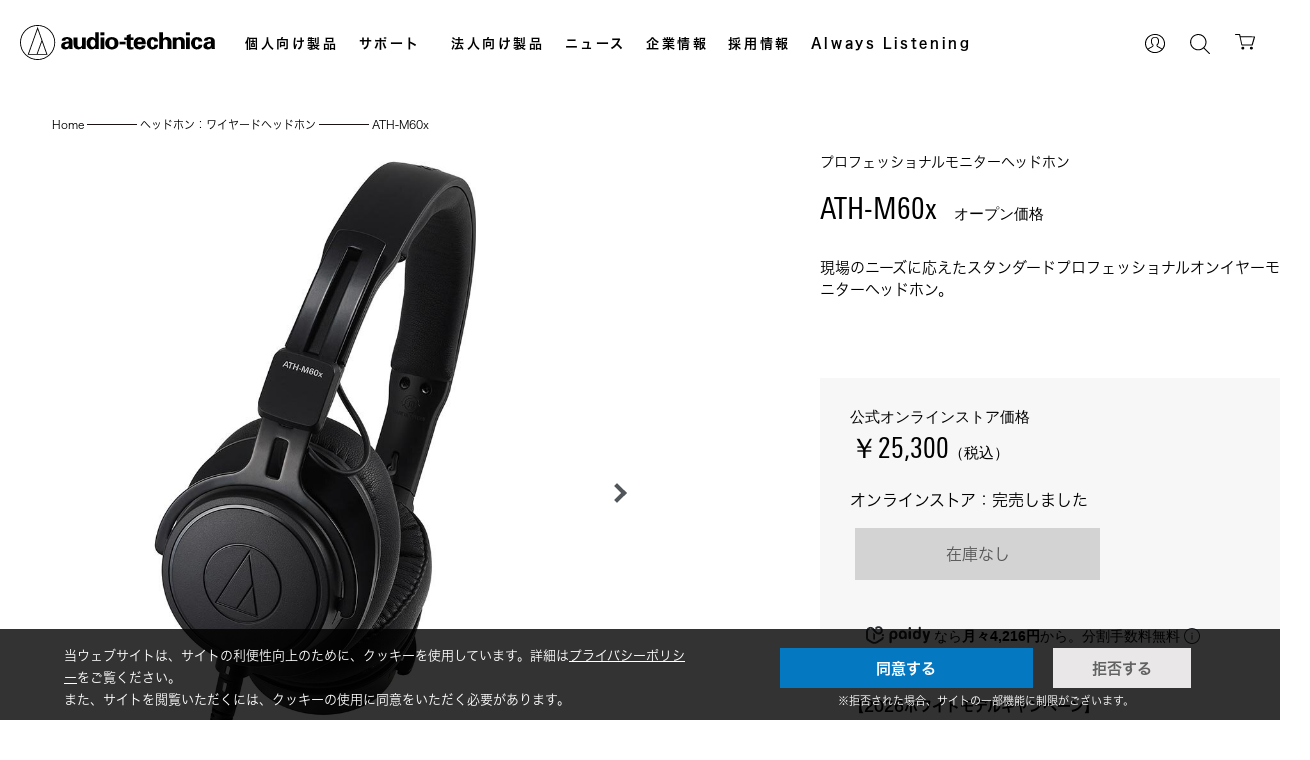

--- FILE ---
content_type: text/html; charset=UTF-8
request_url: https://www.audio-technica.co.jp/product/ATH-M60x
body_size: 23251
content:
<!doctype html>
<html lang="ja">
<head prefix="og: http://ogp.me/ns#">
  <link rel="canonical" href="https://www.audio-technica.co.jp/product/ATH-M60x">	<meta charset="utf-8">
	<meta http-equiv="X-UA-Compatible" content="IE=edge">
	<meta name="viewport" content="width=device-width, initial-scale=1">
	<meta name="description" content="ATH-M60xの商品ページです。プロフェッショナルモニターヘッドホン,現場のニーズに応えたスタンダードプロフェッショナルオンイヤーモニターヘッドホン。">	<meta name="Keywords" content="ヘッドホン,ヘッドフォン,マイクロホン,マイクロフォン,オーディオ,アクセサリー,スピーカー,カートリッジ">
	  <title>ATH-M60x｜ヘッドホン：ワイヤードヘッドホン｜オーディオテクニカ</title>	<meta property="og:image" content="https://www.audio-technica.co.jp/upload/contents/product/ATH-M60x/product_image_1608187959.jpg?1608187959" />
<meta property="og:image:alt" content="オーディオテクニカ" />

<!-- Google Tag Manager -->
<script>(function(w,d,s,l,i){w[l]=w[l]||[];w[l].push({'gtm.start':
new Date().getTime(),event:'gtm.js'});var f=d.getElementsByTagName(s)[0],
j=d.createElement(s),dl=l!='dataLayer'?'&l='+l:'';j.async=true;j.src=
'https://www.googletagmanager.com/gtm.js?id='+i+dl;f.parentNode.insertBefore(j,f);
})(window,document,'script','dataLayer','GTM-W7C8H8Z');</script>
<!-- End Google Tag Manager -->
<script type="text/javascript" src="https://webfont.fontplus.jp/accessor/script/fontplus.js?XgSZTlT9VYI%3D&box=9OZEkM9LVz8%3D&aa=1&ab=2" charset="utf-8"></script>
<script src="/vuelibs/jquery.min.js?202506051430000001" type="text/javascript"></script>
<script src="/pc/js/sub-menu.js?202506051430000001" type="text/javascript"></script>
<script src="/pc/js/ofi.min.js?202506051430000001" type="text/javascript"></script>
<link rel="icon" href="/favicon.ico?202506051430000001">
<link rel="apple-touch-icon" sizes="180x180" href="/apple-touch-icon.png?202506051430000001">
<link rel="icon" type="image/png" href="/android-touch-icon.png?202506051430000001" sizes="192x192">
<link href="/pc/css/reset.css?202506051430000001" rel="stylesheet" type="text/css">
<link href="/pc/css/header_footer.css?202506051430000001" rel="stylesheet" type="text/css">
<link href="/pc/css/global.css?202506051430000001" rel="stylesheet" type="text/css">
<link href="/pc/css/print.css?202506051430000001" rel="stylesheet" type="text/css" media="print">
<link rel="stylesheet" href="https://use.fontawesome.com/releases/v5.6.3/css/all.css">
<style type="text/css">
	.leave_color path {
	fill: #000000;
	}
	.leave_color rect {
	fill: #000000;
	}
	.leave_color circle {
	fill: #000000;
	}
	.hover_color path {
	fill: #000000;
	}
	.hover_color rect {
	fill: #000000;
	}
	.hover_color circle {
	fill: #000000;
	}
	.title_hover_color {
	color: #000000 !important;
	}
	.title_leave_color {
	color: #000000 !important;
	}
	.navi_leave_color {
	background: #000000 !important;
	}
	.navi_leave_color:before {
	background: #000000 !important;
	}
	.navi_hover_color {
	background: #000000 !important;
	}
	.navi_hover_color:before {
	background: #000000 !important;
	}
</style>
	<script src="/pc/js/swiper.min.js?202506051430000001" type="text/javascript"></script>
	<script src="/pc/js/ofi.min.js?202506051430000001"></script>
	<script src="/pc/js/fitie.js?202506051430000001"></script>
	<link href="/pc/css/swiper.min.css?202506051430000001" rel="stylesheet" type="text/css">
	<link href="/pc/css/product_parts.css?202506051430000001" rel="stylesheet" type="text/css">
	<link href="/pc/css/product.css?202506051430000001" rel="stylesheet" type="text/css">
	<script src="/pc/js/E-accordion.js?202506051430000001"></script>
	<script src="/pc/js/personal-header.js?202506051430000001"></script>
  <script src="/pc/js/product-buy.js?202506051430000001"></script>
  <script src="https://cdn.paidy.com/promotional-messaging/general/paidy-upsell-widget.js" defer="defer"></script>
  <script src="https://asset.c-rings.net/script/cr_web_access-2.0.0.min.js" type="text/javascript"></script>
<script>PAC_CR_WEBACCESS.Track('44d67c595014e93682e10e64c5b374c247577e9f3673f7123c8a9349ec011a9d');</script>
  </head>
<body>
  <p style="display:none">×</p>
  	<!-- Google Tag Manager (noscript) -->
<noscript><iframe src="https://www.googletagmanager.com/ns.html?id=GTM-W7C8H8Z"
height="0" width="0" style="display:none;visibility:hidden"></iframe></noscript>
<!-- End Google Tag Manager (noscript) -->
<header>
  <input type="checkbox" id="menu-navibtn">
  <nav id="navi" class="bg_none" role="navigation" aria-label="グローバルナビゲーション">
    <div>
      <div class="logo">
        <h1>
          <a href="/">
                          <svg class="main_logo leave_color" xmlns="http://www.w3.org/2000/svg" xmlns:xlink="http://www.w3.org/1999/xlink" version="1.1" id="レイヤー_1" x="0px" y="0px" viewBox="0 0 354.7 64" style="enable-background:new 0 0 354.7 64;" xml:space="preserve">
              <style type="text/css">
              	.st0{fill:#FFFFFF;}
              </style>
              <title>株式会社オーディオテクニカ</title>
              <g>
              	<g id="レイヤー_1-2">
              		<path class="st0" d="M32,0C14.3,0,0,14.3,0,32s14.3,32,32,32s32-14.3,32-32S49.7,0,32,0 M32,62.4C15.2,62.4,1.6,48.8,1.6,32    S15.2,1.6,32,1.6S62.4,15.2,62.4,32S48.8,62.4,32,62.4L32,62.4"></path>
              		<path class="st0" d="M13.9,54.5h36.2L32,3.4L13.9,54.5z M47.8,52.9H32l7.9-22.3L47.8,52.9z M30.3,52.9H16.2L32,8.2l7.1,20    L30.3,52.9z"></path>
              		<path class="st0" d="M253.3,44.1V13.4h6.9v11.8h0.1c1.6-2.2,4.3-3.4,7-3.2c4.3-0.2,7.9,3.2,8.1,7.5c0,0.2,0,0.4,0,0.6v14h-6.9    V31.4c-0.1-2.2-1-4.8-4.1-4.8s-4.1,1.7-4.2,4.8v12.7H253.3z"></path>
              		<path class="st0" d="M277.7,44.1V22.7h6.8v2.5h0.1c1.7-2.2,4.3-3.4,7.1-3.2c4.2-0.2,7.8,3.1,8,7.4c0,0.2,0,0.5,0,0.7v14h-6.9V31.4    c0-2.2-0.9-4.8-4.1-4.8s-4,1.7-4.1,4.8v12.7H277.7z"></path>
              		<path class="st0" d="M95.5,41.7V30.1c0-6.4-5.2-8-9.8-8c-2.3-0.1-4.7,0.3-6.8,1.3c-2,1-3.3,3.1-3.1,5.4h6.6    c-0.1-1.7,1.2-3,2.9-3.1c0,0,0.1,0,0.1,0c2.5,0,3.2,1.5,3.2,3.3v1.3c-3-0.2-6.1,0.2-9,1.2c-2.9,1-4.8,3.7-4.9,6.7    c0,4.2,3.2,6.5,7.5,6.5s5.5-1,7.1-3.5h0.1c0,0.9,0.1,1.9,0.2,2.9h6.2C95.6,43.3,95.5,42.5,95.5,41.7 M84.7,40.4    c-2,0-3.4-1.2-3.4-3c0-3.5,4.9-3.4,7.3-3.4C88.6,36.5,88.5,40.4,84.7,40.4"></path>
              		<path class="st0" d="M354.4,41.7V30.1c0-6.4-5.2-8-9.8-8c-2.3-0.1-4.7,0.3-6.8,1.3c-2,1-3.2,3.2-3.1,5.4h6.6    c-0.1-1.7,1.2-3,2.9-3.1c0.1,0,0.1,0,0.2,0c2.4,0,3.1,1.5,3.1,3.3v1.3c-3-0.2-6.1,0.2-9,1.2c-2.9,1-4.8,3.7-4.9,6.7    c0,4.2,3.2,6.5,7.6,6.5s5.5-1,7-3.5h0.1c0,0.9,0.1,1.9,0.2,2.9h6.2C354.6,43.4,354.5,42.8,354.4,41.7 M343.6,40.4    c-1.7,0.2-3.2-1.1-3.4-2.8c0-0.1,0-0.1,0-0.2c0-3.5,4.9-3.4,7.3-3.4C347.5,36.5,347.4,40.4,343.6,40.4"></path>
              		<path class="st0" d="M217.8,40.4c-3,0-4.1-2.5-4.2-5.3h15.2c0-1.4,0-2.7-0.2-4.1c-0.1-1.3-0.5-2.6-1-3.8c-1.9-3.8-5.5-5.1-9.8-5.1    c-7.1,0-11.1,4.9-11.1,11.3s3.2,11.3,11.1,11.3c5.3,0,9.8-1.7,10.4-7h-6.5C221.3,39.5,219.6,40.6,217.8,40.4 M217.8,26.3    c2.6,0,4,2.2,4.2,4.5h-8.3C213.9,28.5,215.1,26.3,217.8,26.3"></path>
              		<rect x="146.5" y="22.7" class="st0" width="6.9" height="21.3"></rect>
              		<rect x="146.2" y="13.4" class="st0" width="7.3" height="5.5"></rect>
              		<rect x="302" y="22.7" class="st0" width="6.9" height="21.3"></rect>
              		<rect x="301.8" y="13.4" class="st0" width="7.3" height="5.5"></rect>
              		<path class="st0" d="M167,22.1c-7.5,0-12,4.6-12,11.3s4.5,11.3,12,11.3s12.1-4.6,12.1-11.3S174.6,22.1,167,22.1 M167,40.4    c-4.2,0-4.9-3.6-4.9-7s0.7-7.1,4.9-7.1s5,3.7,5,7.1S171.3,40.4,167,40.4"></path>
              		<rect x="181.1" y="30.6" class="st0" width="10.9" height="4.8"></rect>
              		<path class="st0" d="M194.4,22.7v-4l6.9-2.3v6.3h5v4.6h-5V37c0,2.8,0.4,3.6,2.8,3.6l2.2-0.2v3.8c-1.8,0.4-3.6,0.6-5.4,0.7    c-5.4,0-6.5-2.7-6.5-7.3V27.3h-4.7v-4.6H194.4z"></path>
              		<path class="st0" d="M244.2,30.2c0-1.6-0.7-4-3.4-3.8s-3,5-3,6.7s0,7.2,3.1,7.3s3.4-2.5,3.4-4.1h6.9c-0.2,5.4-3.9,8.4-10.2,8.4    s-10.3-5.8-10.3-11.4s3.5-11.2,10.3-11.2s10.2,3.1,10.2,8.1L244.2,30.2z"></path>
              		<path class="st0" d="M324.7,30.2c0-1.6-0.7-4-3.4-3.8s-3,5-3,6.7s0,7.2,3.2,7.3s3.3-2.5,3.3-4.1h6.9c-0.2,5.4-3.9,8.4-10.2,8.4    s-10.3-5.8-10.3-11.4s3.5-11.2,10.3-11.2s10.2,3.1,10.2,8.1L324.7,30.2z"></path>
              		<path class="st0" d="M143.3,39.8V13.4h-6.4v11.8h-0.1c-1.6-2.4-4.4-3.6-7.2-3.2c-5.9,0.5-8.4,5.6-8.4,11.3s2.8,11.3,9,11.3    c2.7,0,5.2-1.3,6.7-3.6l0,0c0,1,0.1,2,0.2,3.1h6.4C143.4,42.7,143.3,41.2,143.3,39.8 M132.4,40.1c-2.9,0-4.5-3-4.5-6.7    s1.6-6.8,4.5-6.8s4.5,3,4.5,6.8S135.2,40.1,132.4,40.1"></path>
              		<path class="st0" d="M119.5,40.2V22.7h-6.8v13.7c0,0.2-0.1,0.5-0.1,0.7c-0.4,1.9-2.1,3.3-4.1,3.3c-1.8,0-3.4-1.2-3.9-2.9    c-0.1-0.4-0.2-0.8-0.2-1.2V22.7h-6.9v13.4c0,1.3,0.2,2.7,0.8,3.9c2.2,4.2,7.4,5.9,11.6,3.7c1.1-0.6,2.1-1.4,2.8-2.3l0.2,2.7h6.9    L119.5,40.2"></path>
              	</g>
              </g>
              </svg>
                                    </a></h1>
      </div>
      <ul class="menu">
        <li class="menu_parent">
          <label class="title title_leave_color" tabindex="0">個人向け製品</label>
          <ul class="menu_child" id="menu-product">
			<li class="style-border">
			  <p>ONLINE LIMITED</p>
			  <a class="img_box" href="/category/reset/online-limited/"><img class="menu_img" src="/pc/images/online-limited2023.jpg?202506051430000001-P" alt="ONLINE LIMITED" width="100"></a>
				<ul class="middle_cat">
					<li class="padding-item"><a href="/category/reset/online-limited/">オンラインストア<br>限定モデル</a></li>
          <li class="item-padding-less-top"><a href="/category/reset/online-limited/turn-table/">レコードプレーヤー</a></li>
          <li><a href="/category/reset/online-limited/earphone/">ヘッドホン/イヤホン</a></li>
          <li><a href="/category/reset/online-limited/microphone/">マイクロホン</a></li>
          <li><a href="/category/reset/online-limited/goods/">グッズ</a></li>
				</ul>
			</li>
            <li>
              <p>HEADPHONES</p>
              <a class="img_box" href="/category/reset/headphone/"><img class="menu_img" src="/pc/images/headphone-mini.png?202506051430000001-P" alt="HEADPHONES" width="100"></a>
              <ul class="middle_cat">
                <li><a href="/category/reset/headphone/wired/">ワイヤード</a></li>
                <li><a href="/category/reset/headphone/wireless/">ワイヤレス</a></li>
                <li><a href="/category/reset/headphone/headset/">ヘッドセット</a></li>
                <li><a href="/category/reset/headphone/highend/">ハイエンド</a></li>
                <li><a href="/category/reset/headphone/accessorie/">アクセサリー</a></li>
              </ul>
            </li>
            <li>
              <p>EARPHONES</p>
              <a class="img_box" href="/category/reset/earphone/"><img class="menu_img" src="/pc/images/earphone-mini.png?202506051430000001-P" alt="EARPHONES" width="100"></a>
              <ul class="middle_cat">
                <li><a href="/category/reset/earphone/wired/">ワイヤード</a></li>
                <li><a href="/category/reset/earphone/wireless/">ワイヤレス</a></li>
                <li><a href="/category/reset/earphone/true-wireless/">完全ワイヤレス</a></li>
                <li><a href="/category/reset/earphone/highend/">ハイエンド</a></li>
                <li><a href="/category/reset/earphone/accessorie/">アクセサリー</a></li>
              </ul>
            </li>
            <li>
              <p>MICROPHONES</p>
              <a class="img_box" href="/category/reset/microphone/"><img class="menu_img" src="/pc/images/microphone-mini.png?202506051430000001-P" alt="MICROPHONES" width="100"></a>
              <ul class="middle_cat">
                <li><a href="/category/reset/microphone/condenser/">コンデンサーマイク</a></li>
                <li><a href="/category/reset/microphone/dynamic/">ダイナミックマイク</a></li>
                <li><a href="/category/reset/microphone/usb/">USBマイク</a></li>
                <li><a href="/category/reset/microphone/wireless-system/">ワイヤレスシステム</a></li>
                <li><a href="/category/reset/microphone/accessorie/">マイクアクセサリー</a></li>
              </ul>
            </li>
            <li>
              <p>ANALOG PRODUCTS</p>
              <a class="img_box" href="/category/reset/analog-product/"><img class="menu_img" src="/pc/images/analog-mini.png?202506051430000001-P" alt="ANALOG PRODUCTS" width="100"></a>
              <ul class="middle_cat">
                <li><a href="/category/reset/analog-product/mc-cartridge/">カートリッジ（MC型）</a></li>
                <li><a href="/category/reset/analog-product/vm-cartridge/">カートリッジ（VM型）</a></li>
                <li><a href="/category/reset/analog-product/turn-table/">レコードプレーヤー</a></li>
                <li><a href="/category/reset/analog-product/accessorie/">アクセサリー</a></li>
              </ul>
            </li>
            <li>
              <p>AV ACCESSORIES</p>
              <a class="img_box" href="/category/reset/av-accessorie/"><img class="menu_img" src="/pc/images/avaccessory-mini.png?202506051430000001-P" alt="AV ACCESSORIES" width="100"></a>
              <ul class="middle_cat">
                <li><a href="/category/reset/av-accessorie/speaker/">スピーカー</a></li>
                <li><a href="/category/reset/av-accessorie/cable/">ケーブル</a></li>
                <li><a href="/category/reset/av-accessorie/equipment/">イクイップメント</a></li>
                <li><a href="/category/reset/av-accessorie/maintenance/">メンテナンス</a></li>
                <li><a href="https://www.audio-technica-mimio.com/" target="_blank" rel="noopener">audio-technica MIMIO<img src="/pc/images/external_link_icon.png?202506051430000001-P" alt="外部リンク" class="external-link-icon"></a></li>
              </ul>
            </li>
            <li>
              <p>CAR AUDIO ACCESSORIES</p>
              <a class="img_box" href="/category/reset/car-audio-accessorie/"><img class="menu_img" src="/pc/images/car-mini.png?202506051430000001-P" alt="CAR AUDIO ACCESSORIES" width="100"></a>
              <ul class="middle_cat">
                <li><a href="/category/reset/car-audio-accessorie/rexat/">Rexat（レグザット）</a></li>
                <li><a href="/category/reset/car-audio-accessorie/cable/">ケーブル</a></li>
                <li><a href="/category/reset/car-audio-accessorie/door-tuning/">ドアチューニング</a></li>
                <li><a href="/category/reset/car-audio-accessorie/equipment/">イクイップメント</a></li>
                <li><a href="/category/reset/car-audio-accessorie/accessorie/">アクセサリー</a></li>
              </ul>
            </li>
          </ul>
        </li>
        <li class="menu_parent"><a class="ib title title_leave_color" href="/support/">サポート</a></li>
        <li class="menu_parent corp_product">
          <label class="title title_leave_color" tabindex="0">法人向け製品</label>
          <div class="menu_child" id="menu-corp">
            <div class="menu-corp_inner_first_area">
              <a href="/proaudio/" class="menu-corp_title_area">
                <div class="menu-corp_title_img">
                  <img src="/pc/images/proaudio_title_img.png?202506051430000001-P" alt="設備音響機器" />
                </div>
                設備音響機器 トップページ
              </a>
              <div class="menu-corp_inner_area_lower">
                <a href="/proaudio/category/reset/wireless-microphone/">ワイヤレスマイクロホン</a>
                <a href="/proaudio/category/reset/infrared-microphone/">赤外線マイクロホン</a>
                <a href="/proaudio/category/reset/conferencing-system/">会議システム</a>
                <a href="/proaudio/category/reset/microphone/">マイクロホン</a>
                <a href="/proaudio/category/reset/ceiling-microphone/">シーリングアレイマイクロホン</a>
                <a href="/proaudio/category/reset/mixer/">ミキサー</a>
                <a href="/proaudio/category/reset/network-speaker/">ネットワークスピーカー</a>
                <a href="/proaudio/category/reset/microphone-amplifier/">マイクロホンアンプ</a>
                <a href="/series/monitor-headphones/">ヘッドホン</a>
                <a href="/proaudio/category/reset/dante/">Dante関連製品</a>
                <a href="/proaudio/category/reset/Audio-TechnicaLINK/">Audio-Technica LINK関連製品</a>
              </div>
              <div class="menu-corp_inner_button_area">
                <a href="/proaudio/solution/" class="b_type_a">ソリューション・導入事例</a>
                <a href="/proaudio/download/" class="b_type_b">各種製品データダウンロード</a>
              </div>
            </div>
            <div class="menu-corp_inner_second_area">
              <a href="/amz/" class="menu-corp_title_area">
                <div class="menu-corp_title_img">
                  <img src="/pc/images/karaoke_title_img.png?202506051430000001-P" alt="業務用カラオケ" />
                </div>
                業務用カラオケ トップページ
              </a>
              <div class="menu-corp_inner_area_lower">
                <a href="/amz/category/reset/infrared-codeless-microphone/">赤外線コードレスマイクロホン</a>
                <a href="/amz/category/reset/wireless-microphone/">UHFワイヤレスマイクロホン</a>
                <a href="/amz/category/reset/wired-microphone/">ワイヤードマイクロホン</a>
                <a href="/amz/category/reset/amplifier-mixer/">ミキサー/アンプ</a>
                <a href="/amz/category/reset/speaker/">スピーカー</a>
                <a href="/amz/category/reset/hands-free-microphone/">ハンズフリーマイクロホン</a>
                <a href="/amz/category/reset/cable-accessory/">ケーブル＆アクセサリー</a>
              </div>
            </div>
            <div class="menu-corp_inner_third_area">
              <div class="menu-corp_inner_third_area_inside">
                <a href="/tcl/" class="menu-corp_title_area">
                  <div class="menu-corp_title_img">
                    <img src="/pc/images/cleaning_title_img.png?202506051430000001-P" alt="産業用クリーニング" />
                  </div>
                  産業用クリーニング トップページ
                </a>
                <div class="menu-corp_inner_area_lower">
                  <a href="/tcl/category/reset/techniclean/">テクニクリーン</a>
                  <a href="/tcl/category/reset/hand-cleaner/">ハンドクリーナー</a>
                </div>
              </div>
              <div class="menu-corp_inner_third_area_inside">
                <a href="/oem/" class="menu-corp_title_area">
                  <div class="menu-corp_title_img">
                    <img src="/pc/images/oem_title_img.png?202506051430000001-P" alt="OEM/ODM" />
                  </div>
                  OEM/ODM トップページ
                </a>
              </div>
              <div class="menu-corp_inner_third_area_inside">
                <a href="/laser/" class="menu-corp_title_area">
                  <div class="menu-corp_title_img">
                    <img src="/pc/images/laser_title_img.png?202506051430000001-P" alt="半導体レーザー応用製品" />
                  </div>
                  半導体レーザー応用製品<br>トップページ
                </a>
              </div>
            </div>
          </div>
        </li>
        <li class="menu_parent"><a class="ib title title_leave_color" href="/news/">ニュース</a></li>
        <li class="menu_parent"><a class="ib title title_leave_color" href="/corp/">企業情報</a></li>
        <li class="menu_parent"><a class="ib title title_leave_color" href="https://www.i-note.jp/audio-technica/recruit/top.html" target="_blank">採用情報</a></li>
        <li class="menu_parent"><a class="ib title title_leave_color" href="https://www.audio-technica.co.jp/always-listening/" target="_blank">Always Listening</a></li>
      </ul>
    </div>
  </nav>
  <ul id="sub-menu">
    <li class="login_btn">
      <a href="#" class="login_call">
                  <svg class="login_icon leave_color" x="0px" y="0px" viewBox="0 0 19.2 19.1">
          <style type="text/css">
          	.st0{fill:#000;}
          </style>
          <title>アカウント</title>
          <path class="st0" d="M9.2,0H10c0,0,0.1,0,0.1,0c0.8,0,1.6,0.2,2.4,0.4c2.1,0.7,4,2.1,5.2,3.9c0.8,1.3,1.3,2.7,1.5,4.2
          	c0,0.2,0,0.4,0.1,0.6V10c0,0,0,0.1,0,0.1c0,0.9-0.2,1.7-0.5,2.5c-0.8,2.3-2.4,4.3-4.6,5.4c-1.1,0.6-2.3,0.9-3.5,1.1
          	c-0.2,0-0.4,0-0.6,0.1H9.2c0,0-0.1,0-0.1,0c-1,0-1.9-0.2-2.8-0.6c-2-0.7-3.6-2-4.8-3.8c-0.8-1.2-1.3-2.7-1.5-4.2C0,10.4,0,10.2,0,10
          	V9.1c0,0,0-0.1,0-0.1c0-0.8,0.2-1.5,0.4-2.3c0.7-2.2,2.1-4,4-5.2c1.3-0.8,2.7-1.3,4.2-1.5C8.8,0,9,0,9.2,0z M16.5,14.7
          	c2.7-3.5,2.2-8.5-1.1-11.5C12,0.1,6.6,0.2,3.4,3.6c-2.9,3-3.2,7.7-0.7,11.1c0,0,0,0,0,0c0.5-0.3,1-0.6,1.5-0.9
          	c0.7-0.4,1.4-0.8,2.1-1.2c0.2-0.2,0.5-0.3,0.7-0.5c0.2-0.1,0.2-0.3,0.2-0.5c0-0.1,0-0.1,0-0.2c0-0.1,0-0.1-0.1-0.2
          	c-0.4-0.4-0.7-0.8-0.9-1.2C5.9,9.2,5.7,8.3,5.7,7.4C5.7,6.7,5.8,6,6,5.3c0.3-1.1,1.2-1.9,2.4-2.2C9.1,2.9,9.8,2.9,10.5,3
          	c0.6,0.1,1.2,0.3,1.7,0.7c0.6,0.5,0.9,1.2,1.1,1.9c0.2,0.7,0.2,1.3,0.2,2c0,1.3-0.5,2.6-1.4,3.5c-0.1,0.1-0.2,0.3-0.2,0.5
          	c0,0.1,0.1,0.3,0.2,0.4c0.1,0,0.1,0.1,0.2,0.1c0.4,0.3,0.8,0.6,1.3,0.8C14.6,13.5,15.6,14.1,16.5,14.7L16.5,14.7z M15.9,15.4
          	C15.9,15.4,15.9,15.4,15.9,15.4c-0.5-0.3-0.9-0.5-1.2-0.8c-0.8-0.4-1.5-0.8-2.3-1.3c-0.4-0.2-0.7-0.5-1-0.8c-0.3-0.3-0.4-0.6-0.4-1
          	c0-0.2,0-0.3,0-0.5c0-0.1,0-0.2,0.1-0.3c0.5-0.5,1-1.1,1.2-1.8c0.2-0.4,0.2-0.9,0.2-1.4c0-0.7-0.1-1.4-0.3-2.1
          	c-0.2-0.8-0.9-1.4-1.7-1.6c-0.6-0.1-1.2-0.2-1.8-0.1C8.4,4,8,4.1,7.7,4.4C7.2,4.7,6.9,5.2,6.8,5.7c-0.2,0.7-0.2,1.3-0.2,2
          	c0,0.4,0.1,0.8,0.2,1.1c0.2,0.8,0.7,1.5,1.3,2c0.1,0,0.1,0.1,0.1,0.2c0,0.2,0,0.4,0,0.6c0,0.3-0.1,0.6-0.3,0.8
          	c-0.1,0.1-0.2,0.2-0.3,0.4c-0.4,0.3-0.8,0.6-1.3,0.9c-0.8,0.4-1.6,0.9-2.4,1.3c-0.2,0.1-0.4,0.2-0.6,0.4c3.3,3.5,8.7,3.7,12.2,0.4
          	C15.7,15.7,15.8,15.6,15.9,15.4L15.9,15.4z"/>
          </svg>
                        </a>
    </li>
    <li>
      <a href="" class="search_call" data-target="search-modal">
                  <svg class="search_icon leave_color" x="0px" y="0px" viewBox="0 0 18.7 18.8">
          <style type="text/css">
          	.st1{fill:#000;}
          </style>
          <title>検索</title>
          <g transform="translate(104.552 -712.105)">
          	<path id="パス_15" class="st1" d="M-96.8,727.5c-4.3,0-7.7-3.5-7.7-7.7c0-4.3,3.5-7.7,7.7-7.7c4.3,0,7.7,3.5,7.7,7.7
          		C-89.1,724.1-92.6,727.5-96.8,727.5z M-96.8,713.1c-3.7,0-6.7,3-6.7,6.7c0,3.7,3,6.7,6.7,6.7c3.7,0,6.7-3,6.7-6.7
          		C-90.1,716.1-93.1,713.1-96.8,713.1L-96.8,713.1z"/>
          	<path id="パス_16" class="st1" d="M-86.4,730.9c-0.1,0-0.3-0.1-0.3-0.1l-5.3-5.3c-0.2-0.2-0.2-0.5,0-0.7c0,0,0,0,0,0
          		c0.2-0.2,0.5-0.2,0.7,0c0,0,0,0,0,0l5.3,5.3c0.2,0.2,0.2,0.5,0,0.7c0,0,0,0,0,0C-86.1,730.9-86.2,730.9-86.4,730.9z"/>
          </g>
          </svg>
                        </a>
    </li>
    <li class="cart_btn">
      <a href="/cart/">
                  <svg class="cart_icon leave_color" x="0px" y="0px" viewBox="0 0 23.6 19.8">
          <style type="text/css">
          	.st2{fill:#000;}
          </style>
          <title>カート</title>
          <g transform="translate(-479.262 1189.663)">
          	<circle class="st2" cx="488.5" cy="-1172.2" r="1.8"/>
          	<circle class="st2" cx="498.6" cy="-1172.2" r="1.8"/>
          	<path class="st2" d="M502.8-1186.5c-0.1-0.2-0.3-0.2-0.5-0.2l-16.5-0.1l-0.5-2.3c-0.1-0.3-0.3-0.5-0.6-0.5h-4.8
          		c-0.3,0-0.6,0.3-0.6,0.6c0,0.3,0.3,0.6,0.6,0.6h4.3l2.6,12.4c0.1,0.3,0.3,0.5,0.6,0.5h12.2c0.3,0,0.5-0.2,0.6-0.5l2.8-10
          		C502.9-1186.2,502.9-1186.4,502.8-1186.5z M499-1176.8h-11.2l-1.9-8.8l15.5,0.1L499-1176.8z"/>
          </g>
          </svg>
                        </a>
    </li>
  </ul>
  <ul id="login-menu">
        <li><a href="/login/">ログイン</a></li>
    <li><a href="/register/">新規会員登録</a></li>
      </ul>
    <div id="nav-drawer">
    <input id="nav-input" type="checkbox" class="nav-unshown">
    <label id="nav-open" for="nav-input"><span class="nav-open navi_leave_color"></span></label>
    <label class="nav-unshown" id="nav-close" for="nav-input"></label>
    <div id="nav-content">
      <div class="inner">
        <div class="logo_sp">
                      <img src="/pc/images/logo.svg?202506051430000001-P" width="100%" alt="株式会社オーディオテクニカ">
                              </div>
        <ul class="main_menu style_bold">
          <li>
            <div class="account_menu logout_sp">
                            <a href="/login/">ログイン</a>
              <a href="/register/">会員登録</a>
                            <input type="hidden" name="csrf_token" value="91e80466c1a02f5b1294db27f42ff804">
            </div>
          </li>
          <li>
            <label class="arrow" for="product_sp">個人向け製品</label>
            <input type="checkbox" id="product_sp">
            <ul class="toggle sp_layout">
			  <li>
                <label class="arrow style_en" for="online-limited_sp"><img class="menu_img" src="/pc/images/online-limited2023.jpg?202506051430000001-P" alt="ONLINE LIMITED" width="100">ONLINE LIMITED</label>
                <input type="checkbox" id="online-limited_sp">
                <ul class="toggle_child">
                  <li><a href="/category/reset/online-limited/">オンラインストア限定 一覧</a></li>
                  <li><a href="/category/reset/online-limited/turn-table/">レコードプレーヤー</a></li>
                  <li><a href="/category/reset/online-limited/earphone/">ヘッドホン/イヤホン</a></li>
                  <li><a href="/category/reset/online-limited/microphone/">マイクロホン</a></li>
                  <li><a href="/category/reset/online-limited/goods/">グッズ</a></li>
                </ul>
              </li>
              <li>
                <label class="arrow style_en" for="headphone_sp"><img class="menu_img" src="/pc/images/headphone-mini.png?202506051430000001-P" alt="HEADPHONES" width="100">HEADPHONES</label>
                <input type="checkbox" id="headphone_sp">
                <ul class="toggle_child">
                  <li><a href="/category/reset/headphone/">ヘッドホン 一覧</a></li>
                  <li><a href="/category/reset/headphone/wired/">ワイヤード</a></li>
                  <li><a href="/category/reset/headphone/wireless/">ワイヤレス</a></li>
                  <li><a href="/category/reset/headphone/headset/">ヘッドセット</a></li>
                  <li><a href="/category/reset/headphone/highend/">ハイエンド</a></li>
                  <li><a href="/category/reset/headphone/accessorie/">アクセサリー</a></li>
                </ul>
              </li>
              <li>
                <label class="arrow style_en" for="earphone_sp"><img class="menu_img" src="/pc/images/earphone-mini.png?202506051430000001-P" alt="EARPHONES" width="100">EARPHONES</label>
                <input type="checkbox" id="earphone_sp">
                <ul class="toggle_child">
                  <li><a href="/category/reset/earphone/">イヤホン 一覧</a></li>
                  <li><a href="/category/reset/earphone/wired/">ワイヤード</a></li>
                  <li><a href="/category/reset/earphone/wireless/">ワイヤレス</a></li>
                  <li><a href="/category/reset/earphone/true-wireless/">完全ワイヤレス</a></li>
                  <li><a href="/category/reset/earphone/highend/">ハイエンド</a></li>
                  <li><a href="/category/reset/earphone/accessorie/">アクセサリー</a></li>
                </ul>
              </li>
              <li>
                <label class="arrow style_en" for="microphone_sp"><img class="menu_img" src="/pc/images/microphone-mini.png?202506051430000001-P" alt="MICROPHONES" width="100">MICROPHONES</label>
                <input type="checkbox" id="microphone_sp">
                <ul class="toggle_child">
                  <li><a href="/category/reset/microphone/">マイクロホン 一覧</a></li>
                  <li><a href="/category/reset/microphone/condenser/">コンデンサーマイク</a></li>
                  <li><a href="/category/reset/microphone/dynamic/">ダイナミックマイク</a></li>
                  <li><a href="/category/reset/microphone/usb/">USBマイク</a></li>
                  <li><a href="/category/reset/microphone/wireless-system/">ワイヤレスシステム</a></li>
                  <li><a href="/category/reset/microphone/accessorie/">マイクアクセサリー</a></li>
                </ul>
              </li>
              <li>
                <label class="arrow style_en" for="analog_sp"><img class="menu_img" src="/pc/images/analog-mini.png?202506051430000001-P" alt="ANALOG PRODUCTS" width="100">ANALOG PRODUCTS</label>
                <input type="checkbox" id="analog_sp">
                <ul class="toggle_child">
                  <li><a href="/category/reset/analog-product/">アナログ 一覧</a></li>
                  <li><a href="/category/reset/analog-product/mc-cartridge/">カートリッジ（MC型）</a></li>
                  <li><a href="/category/reset/analog-product/vm-cartridge/">カートリッジ（VM型）</a></li>
                  <li><a href="/category/reset/analog-product/turn-table/">レコードプレーヤー</a></li>
                  <li><a href="/category/reset/analog-product/accessorie/">アクセサリー</a></li>
                </ul>
              </li>
              <li>
                <label class="arrow style_en" for="accessory_sp"><img class="menu_img" src="/pc/images/avaccessory-mini.png?202506051430000001-P" alt="AV ACCESSORIES" width="100">AV ACCESSORIES</label>
                <input type="checkbox" id="accessory_sp">
                <ul class="toggle_child">
                  <li><a href="/category/reset/av-accessorie/">AVアクセサリー 一覧</a></li>
                  <li><a href="/category/reset/av-accessorie/speaker/">スピーカー</a></li>
                  <li><a href="/category/reset/av-accessorie/cable/">ケーブル</a></li>
                  <li><a href="/category/reset/av-accessorie/equipment/">イクイップメント</a></li>
                  <li><a href="/category/reset/av-accessorie/maintenance/">メンテナンス</a></li>
                  <li><a href="https://www.audio-technica-mimio.com/" target="_blank" rel="noopener">audio-technica MIMIO<img src="/pc/images/external_link_icon.png?202506051430000001-P" alt="外部リンク" class="external-link-icon"></a></li>
                </ul>
              </li>
              <li>
                <label class="arrow style_en" for="car_sp"><img class="menu_img" src="/pc/images/car-mini.png?202506051430000001-P" alt="CAR AUDIO ACCESSORIES" width="100">CAR AUDIO ACCESSORIES</label>
                <input type="checkbox" id="car_sp">
                <ul class="toggle_child">
                  <li><a href="/category/reset/car-audio-accessorie/">車載関連製品 一覧</a></li>
                  <li><a href="/category/reset/car-audio-accessorie/rexat/">Rexat（レグザット）</a></li>
                  <li><a href="/category/reset/car-audio-accessorie/cable/">ケーブル</a></li>
                  <li><a href="/category/reset/car-audio-accessorie/door-tuning/">ドアチューニング</a></li>
                  <li><a href="/category/reset/car-audio-accessorie/equipment/">イクイップメント</a></li>
                  <li><a href="/category/reset/car-audio-accessorie/accessorie/">アクセサリー</a></li>
                </ul>
              </li>
            </ul>
          </li>
          <li><a href="/support/">サポート</a></li>
          <li>
            <label class="arrow" for="pd_corp_sp">法人向け製品</label>
            <input type="checkbox" id="pd_corp_sp">
            <ul class="toggle">
				<li>
					<label class="arrow normal" for="proaudio_sp">設備音響機器</label>
					<input type="checkbox" id="proaudio_sp">
					<ul class="toggle_child">
						<li><a href="/proaudio/">設備音響機器 トップページ</a></li>
            <li><a href="/proaudio/category/reset/wireless-microphone/">ワイヤレスマイクロホン</a></li>
            <li><a href="/proaudio/category/reset/infrared-microphone/">赤外線マイクロホン</a></li>
            <li><a href="/proaudio/category/reset/conferencing-system/">会議システム</a></li>
            <li><a href="/proaudio/category/reset/microphone/">マイクロホン</a></li>
            <li><a href="/proaudio/category/reset/ceiling-microphone/">シーリングアレイマイクロホン</a></li>
            <li><a href="/proaudio/category/reset/mixer/">ミキサー</a></li>
            <li><a href="/proaudio/category/reset/network-speaker/">ネットワークスピーカー</a></li>
            <li><a href="/proaudio/category/reset/microphone-amplifier/">マイクロホンアンプ</a></li>
            <li><a href="/series/monitor-headphones/">ヘッドホン</a></li>
            <li><a href="/proaudio/category/reset/dante/">Dante関連製品</a></li>
            <li><a href="/proaudio/category/reset/Audio-TechnicaLINK/">Audio-Technica LINK関連製品</a></li>
					</ul>
				</li>
				<li>
					<label class="arrow normal" for="amz_sp">業務用カラオケ</label>
					<input type="checkbox" id="amz_sp">
					<ul class="toggle_child">
						<li><a href="/amz/">業務用カラオケ トップページ</a></li>
            <li><a href="/amz/category/reset/infrared-codeless-microphone/">赤外線コードレスマイクロホン</a></li>
            <li><a href="/amz/category/reset/wireless-microphone/">UHFワイヤレスマイクロホン</a></li>
            <li><a href="/amz/category/reset/wired-microphone/">ワイヤードマイクロホン</a></li>
            <li><a href="/amz/category/reset/amplifier-mixer/">ミキサー/アンプ</a></li>
            <li><a href="/amz/category/reset/speaker/">スピーカー</a></li>
            <li><a href="/amz/category/reset/hands-free-microphone/">ハンズフリーマイクロホン</a></li>
            <li><a href="/amz/category/reset/cable-accessory/">ケーブル＆アクセサリー</a></li>
					</ul>
				</li>
				<li>
					<label class="arrow normal" for="tcl_sp">産業用クリーニング</label>
					<input type="checkbox" id="tcl_sp">
						<ul class="toggle_child">
						<li><a href="/tcl/">産業用クリーニング トップページ</a></li>
						<li><a href="/tcl/category/reset/techniclean/">テクニクリーン</a></li>
						<li><a href="/tcl/category/reset/hand-cleaner/">ハンドクリーナー</a></li>
					</ul>
				</li>
              <li><a href="/oem/">OEM/ODM</a></li>
              <li><a href="/laser/">半導体レーザー応用製品</a></li>
            </ul>
          </li>
          <li>
            <label class="arrow" for="news_sp">ニュース</label>
            <input type="checkbox" id="news_sp">
            <ul class="toggle">
              <li><a href="/news/">ALL</a></li>
                            <li><a href="/news/%E3%81%8A%E7%9F%A5%E3%82%89%E3%81%9B">お知らせ</a></li>
                            <li><a href="/news/%E6%A5%BD%E5%99%A8%E9%96%A2%E9%80%A3%E8%A3%BD%E5%93%81">楽器関連製品</a></li>
                            <li><a href="/news/%E4%B8%80%E8%88%AC%E8%A3%BD%E5%93%81">一般製品</a></li>
                            <li><a href="/news/%E8%BB%8A%E8%BC%89%E9%96%A2%E9%80%A3%E8%A3%BD%E5%93%81">車載関連製品</a></li>
                            <li><a href="/news/Creator_Community">Creator_Community</a></li>
                          </ul>
          </li>
          <li><a href="/corp/">企業情報</a></li>
          <li><a href="https://www.i-note.jp/audio-technica/recruit/top.html" target="_blank">採用情報</a></li>
          <li><a href="https://www.audio-technica.co.jp/always-listening/" target="_blank">Always Listening</a></li>
        </ul>
        <div class="connect_list">
          <p class="style_en">Connect with Audio-Technica</p>
          <ul class="connect_icon">
  <li>
    <a href="http://www.facebook.com/audiotechnicajapan" title="Facebook" target="_brank" rel="noopener">
      <img src="/pc/images/sns/facebook_logo_blue.png?202506051430000001-P" width="30" height="30" alt="Facebook">
    </a>
  </li>
  <li>
    <a href="https://www.instagram.com/audiotechnicajp/" title="Instagram" target="_brank" rel="noopener">
      <img src="/pc/images/sns/instagram_color.png?202506051430000001-P" width="30" height="30" alt="Instagram">
    </a>
  </li>
  <li>
    <a href="https://twitter.com/audiotechnicajp" title="Twitter" target="_brank" rel="noopener">
      <img src="/pc/images/sns/twitter_logo_blue.png?202506051430000001-P" width="30" height="30" alt="Twitter">
    </a>
  </li>
  <li>
    <a href="https://lin.ee/ftssWv2" target="_brank" rel="noopener">
      <img src="/pc/images/sns/line_color.png?202506051430000001-P" alt="友だち追加" width="30" height="30" border="0">
    </a>
  </li>
  <li>
    <a href="http://www.youtube.com/user/audiotechnicajapan" title="YouTube" target="_brank" rel="noopener">
      <img src="/pc/images/sns/youtube_logo_color.png?202506051430000001-P" alt="YouTube" width="30" height="30">
    </a>
  </li>
</ul>
        </div>
        <div class="close_wrap"><span class="close_btn"></span></div>
      </div>
    </div>
  </div>
  <div id="search-modal" class="search_modal js-modal">
    <div class="modal_bg js-modal-close"></div>
    <div class="modal_content">
      <div class="form_wrap">
                  <img src="/pc/images/search_icon.svg?202506051430000001-P" alt="search" class="search" title="検索">
                          <form id="search_suggest" method="GET" action="/search" class="form_group_search" onsubmit="$(this).find('[name=csrf_token]').remove();" v-cloak>
          <input type="search" v-model="params.q" v-on:keydown="try_submit($event)" @input="request()" name="q" placeholder="検索" value="" autocomplete="off" list="list">
          <datalist id="list">
            <option v-for="n in value" :key="n">{{n}}</option>
          </datalist>
        <input type="hidden" name="csrf_token" value="91e80466c1a02f5b1294db27f42ff804">
</form>
      </div>
    </div>
  </div>
</header>
  <div class="container">
    <article id="product-main" class="imageManager" data-http-host="https://www.audio-technica.co.jp" data-product-name="ATH-M60x" data-id="3100" data-product-rank-pairs="{&quot;S&quot;:{&quot;shipping_term&quot;:&quot;\u901a\u5e381\uff5e3\u55b6\u696d\u65e5\u3067\u767a\u9001&quot;,&quot;priority&quot;:1},&quot;A&quot;:{&quot;shipping_term&quot;:&quot;\u901a\u5e381\uff5e3\u55b6\u696d\u65e5\u3067\u767a\u9001&quot;,&quot;priority&quot;:2},&quot;B&quot;:{&quot;shipping_term&quot;:&quot;\u901a\u5e387\uff5e10\u55b6\u696d\u65e5\u3067\u767a\u9001&quot;,&quot;priority&quot;:3},&quot;C&quot;:{&quot;shipping_term&quot;:null,&quot;priority&quot;:4},&quot;Z&quot;:{&quot;shipping_term&quot;:&quot;\u767a\u58f2\u65e5\u4ee5\u964d\u306b\u9806\u6b21\u304a\u5c4a\u3051\u3057\u307e\u3059&quot;,&quot;priority&quot;:null}}" data-csrf-token="91e80466c1a02f5b1294db27f42ff804" v-cloak>
      <ul class="breadcrumb" itemscope itemtype="http://schema.org/BreadcrumbList">
        <li itemprop="itemListElement" itemscope itemtype="http://schema.org/ListItem">
          <a href="/" itemprop="item"><span itemprop="name">Home</span></a>
			<span><meta itemprop="position" content="1" /></span>
        </li>
        <li itemprop="itemListElement" itemscope itemtype="http://schema.org/ListItem">
          <a href="/category/headphone/" itemprop="item"><span itemprop="name">ヘッドホン：ワイヤードヘッドホン</span></a>
			<span><meta itemprop="position" content="2" /></span>
        </li>
        <li itemprop="itemListElement" itemscope itemtype="http://schema.org/ListItem">
          <a href="#" itemprop="item"><span itemprop="name">ATH-M60x</span></a>
			<span><meta itemprop="position" content="3" /></span>
        </li>
      </ul>
      <section>
      <div id="product-related-addon" class="img_wrap">
        <span class="img_number_sp">{{ realIndex }}/{{ images.length }}</span>
        <div class="swiper-container swiper-product-images">
          <div class="swiper-wrapper">
          </div>
          <div :style="images.length > 1 ? 'display:block' : 'display:none'" class="swiper-button-prev product-images-button-prev non_solid"></div>
          <div :style="images.length > 1 ? 'display:block' : 'display:none'" class="swiper-button-next product-images-button-next non_solid"></div>
        </div>
        <div class="swiper-pagination product-images-pagination">
        </div>
        <div class="swiper-container swiper-combo-purchased-products-pc addon_item_box addon_item_box_pc" v-show="is_combo_purchased_products_show">
          <h2 class="addon_item_title">よく一緒に購入されている製品</h2>
          <div class="swiper-wrapper">
            <div class="swiper-slide" v-for="row in combo_purchased_products">
              <div class="addon_item_flex">
                <div class="addon_item addon_item_img">
                  <img :src="row.image_url" alt="row.model_number">
                </div>
                <div class="addon_item addon_item_name">
                  <p class="mb_10">{{ row.related_product_name }}</p>
                  <p class="style_en">{{ row.related_product_model_number }}</p>
                  <a :href="'/product/' + row.related_product_page">製品詳細はこちら</a>
                </div>
              </div>
            </div>
          </div>
          <div :style="combo_purchased_products.length > 1 ? 'display:block' : 'display:none'" class="swiper-button-prev combo-purchased-products-button-prev non_solid"></div>
          <div :style="combo_purchased_products.length > 1 ? 'display:block' : 'display:none'" class="swiper-button-next combo-purchased-products-button-next non_solid"></div>
        </div>
        <div class="swiper-pagination combo-purchased-products-pagination">
        </div>
      </div>
      <div class="info_wrap">
            <p class="product_name">プロフェッショナルモニターヘッドホン</p>
            <h2 class="product_model_number style_en">ATH-M60x
              <span v-if="is_price_hidden_map[branch_id] === 0">
                <template v-if="selected_retail_price !== null && selected_retail_price !== 'オープン価格'">希望小売価格 ￥</template>
                <template v-if="selected_retail_price !== null">{{ selected_retail_price }}</template>
                <template v-if="selected_retail_price !== null && selected_retail_price !== 'オープン価格'">（税込）</template>
              </span>
            </h2>
            <p class="style_en">{{ release_at(null) }}</p>
        <p class="product_text product_text_pc">現場のニーズに応えたスタンダードプロフェッショナルオンイヤーモニターヘッドホン。</p>
        <div class="colorTip_flex_sp">
          <ul class="seal_box">
            </ul>
        <div>
          <ul class="colorTip">
            <li v-for="(c, ci) in colors" :class="{
              checked_b: (ci === color_i && c.code_value > 0.5),
              checked_w: (ci === color_i && c.code_value <= 0.5)
              }" @click.stop.prevent="colorChanged(ci)">
              <a :class="{ single: c.codes.length === 1, double: c.codes.length === 2, triple: c.codes.length === 3, quattro: c.codes.length === 4 }" href="">
                <span v-for="(code, code_i) in c.codes" :class="{ one: code_i === 0, two: code_i === 1, three: code_i === 2, four: code_i === 3 }" :style="'background:#'+code"></span>
              </a>
            </li>
          </ul>
          <p class="style_en">{{ color_name }}{{ color_status }}{{ color_release_at }}</p>
          <p class="product_text product_text_sp">現場のニーズに応えたスタンダードプロフェッショナルオンイヤーモニターヘッドホン。</p>
        </div>
      </div>
          <div v-if="sizes.length > 0" class="select_box">
            <ul class="pd_wrap">
              <li>
                <input class="pd_close" type="radio" name="" id="close" value=""/>
                <span class="pd_label pd_placeholder">SELECT SIZE</span>
              </li>
              <li class="pd_items">
                <input class="pd_expand" type="radio" name="selectSize" id="opener"/>
                <label class="pd_closeLabel" for="close"></label>
                <ul class="pd_options style_en">
                  <li v-for="(size, size_i) in sizes">
                    <input :id="'option' + (size_i + 1)" :value="size.branch_id" v-model="branch_id" @click="sizeChanged(size_i)" class="pd_input" type="radio" name="selectSize" />
                    <label class="pd_label" :for="'option' + (size_i + 1)">{{ size.name }}<span v-if="size_lack_or_comp(size_i)">{{ size_lack_or_comp(size_i) }}</span><span v-if="size_release_at(size_i)">{{ size_release_at(size_i) }}</span></label>
                  </li>
                </ul>
                <label class="pd_expandLabel" for="opener"></label>
              </li>
            </ul>
          </div>
                    <div v-if="product_rank === 'Z' && status === 3" class="free_box">生産完了</div>
                  <div v-if="product_rank !== 'Z'" class="product_price_btn">
          <template v-if="product_notice_for_label != null">
            <span class="price_btn_or" :style="'background: #' + product_notice_for_label.back_color + '; color: #' + product_notice_for_label.font_color">{{ product_notice.title }}</span>
          </template>
          <div class="price_btn_gy">
            <p class="product_price price_btn_item">              <span class="price_btn_s">公式オンラインストア価格</span><br>
              <template v-if="price !== null && price !== 'オープン価格'"><span class="price_btn_b">￥{{ price }}</span></template>
              <template v-if="price !== null && price !== 'オープン価格'"><span class="price_btn_s">（税込）</span></template>
              <template v-else-if="price !== null">{{ price }}</template>
            </p>
            <div class="price_btn_item">
              <button class="price_btn_buy aboutBuy_btn_2">購入はこちら</button>
            </div>
          </div>
        </div>
        <div v-if="product_rank !== 'Z'" class="gry_box">
                      <p class="product_price style_en">
              <span style="display: block;">公式オンラインストア価格</span>
              <template v-if="price !== null && price !== 'オープン価格'">￥{{ price }}</template>
              <template v-if="price !== null && price !== 'オープン価格'"><span>（税込）</span></template>
              <template v-else-if="price !== null">{{ price }}</template>
            </p>
            <div class="flex_box">
              <template v-if="buyable && status === 1 && (price && price !== 'オープン価格') && product_rank != 'Z'">
                <div v-show="is_low" class="sp_center">在庫△</div>
                <div v-show="!is_low" class="sp_center">在庫○</div>
              </template>
              <template v-else-if="product_rank == 'Z'">
              </template>
              <template v-else>
                <div v-show="product_rank != 'D'" class="sp_center">在庫×</div>
                <div v-show="product_rank === 'D'" class="sp_center">オンラインストア：完売しました</div>
              </template>
            </div>
            <div class="flex_box sp_center">
              <template v-if="buyable && status === 1 && (price && price !== 'オープン価格') && product_rank != 'C' && product_rank != 'D' && product_rank != 'Z'">
                <a @click.stop.prevent="addCart(branch_id, 1)" href="" class="cart_btn">
                <template v-if="is_released && product_rank !== 'Z'">カートに追加<template v-if="price_num >= 8000">（送料無料）</template></template>
                <template v-if="!is_released && product_rank !== 'Z'">予約注文する<template v-if="price_num >= 8000">（送料無料）</template></template>
                </a>
              </template>
              <template v-else-if="product_rank == 'Z'">
              </template>
              <template v-else>
                <div v-if="status > 1" class="free_box">{{ (status === 2 ? '在庫なし' : '生産完了') }}</div>
              </template>
                            <div v-if="formErrors.hasOwnProperty('common')" class="error_wrap">
                <div class="balloon">
                  <p v-html="formErrors.common.message"></p>
                </div>
              </div>
            </div>

            <div class="sending_wrap sp_center">
              <template v-if="shipping_term">
                <div>{{ shipping_term }}</div>
              </template>
              <template v-else>
                <template v-if="!is_released && product_rank !== 'Z'">
                  <div>{{ product_rank_pairs['Z'].shipping_term }}</div>
                </template>
                <template v-if="is_released && (product_rank === 'S' || product_rank === 'A' || product_rank == 'B')">
                  <div>{{ product_rank_pairs[product_rank].shipping_term }}</div>
                </template>
              </template>
            </div>

            <div class="_paidy-promotional-messaging" data-amount="0" data-6-pay-enabled data-logo-color="black"></div>
                        <div v-if="pay_types !== null" style="margin-top: 3rem">
              <p class="style_bold" style="margin: 0 auto auto 0">お支払いに関する注意事項</p>
              <p style="margin: 0 auto auto 0">こちらの商品は下記お支払い方法のみご利用可能です</p>
              <p v-for="pay_type in pay_types" style="margin: 0 auto auto 0">・{{ product_pay_types[pay_type] }}</p>
            </div>
            
                        <div v-if="product_notice" style="margin-top: 3rem">
              <p class="style_bold" style="margin-bottom: 0; font-size: 1.4rem">{{ product_notice.title }}</p>
              <div style="font-size: 1.4rem" v-html="product_notice.body">
              </div>
            </div>
            
                        <div class="flex_box sp_wrap" style="margin-top: 3rem">
              <div style=" line-height:150%; font-size:0.8em;">
<dl style="margin-bottom:20px;">
	<dt style="float: left; padding-right:20px;"><img src="/contents_image/souryou.jpeg?202506051430000001-P" alt="送料について" style="width:100px; border:solid 1px #cccccc;"></dt>
	<dd><span class="style_bold">【送料】</span><br />製品のご購入代金合計が8,000円(税込)以上の方は、送料無料<br />それ以外の場合は全国一律 660円(税込)<br /><span style="font-size:80%;">※部品・付属品は別途送料がかかります</span></dd>
</dl>
<ul type="disc">
<li style="margin:10px 0; text-decoration:underline; clear:both;"><img src="/contents_image/Q.png?202506051430000001-P" alt="お買い物についてのFAQ" style="width:25px; vertical-align:middle; margin-right:10px;"><a href="https://support.audio-technica.co.jp/category/show/1920?site_domain=default" target="_blank">お買い物についてのFAQはこちら</a></li>
</ul>
<ul type="disc">
<li style="margin:10px 0; text-decoration:underline; clear:both;"><img src="/contents_image/member_c2.png?202506051430000001-P" alt="事前会員登録キャンペーン" style="width:65px; vertical-align:middle; margin-right:10px;"><a href="/member/" target="_blank">事前会員登録キャンペーン実施中</a></li>
</ul>
</div>
            </div>
        </div>
            
          
            <!-- 購入はこちら START-->
                                    <div class="aboutBuy_box">
                <a class="aboutBuy_close"><span class="close_btn"></span></a>
                <div class="inner">
                    <div>
                        <p class="product_price style_en">
                            <span style="display: block;">公式オンラインストア価格</span>
                            <template v-if="price !== null && price !== 'オープン価格'">￥{{ price }}</template>
                            <template v-if="price !== null && price !== 'オープン価格'"><span>（税込）</span></template>
                            <template v-else-if="price !== null">{{ price }}</template>
                        </p>

                        <ul class="colorTip">
                            <li v-for="(c, ci) in colors" :class="{
                            checked_b: (ci === color_i && c.code_value > 0.5),
                            checked_w: (ci === color_i && c.code_value <= 0.5)
                            }" @click.stop.prevent="colorChanged(ci)">
                            <a :class="{ single: c.codes.length === 1, double: c.codes.length === 2, triple: c.codes.length === 3, quattro: c.codes.length === 4 }" href="">
                            <span v-for="(code, code_i) in c.codes" :class="{ one: code_i === 0, two: code_i === 1, three: code_i === 2, four: code_i === 3 }" :style="'background:#'+code"></span>
                            </a>
                            </li>
                        </ul>
                        <p class="style_en">{{ color_name }}{{ color_status }}{{ color_release_at }}</p>
                                                <div v-if="sizes.length > 0" class="select_box">
                            <ul class="pd_wrap">
                                <li>
                                <input class="pd_close" type="radio" name="" id="close" value=""/>
                                <span class="pd_label pd_placeholder">SELECT SIZE</span>
                                </li>
                                <li class="pd_items">
                                <input class="pd_expand" type="radio" name="selectSize2" id="opener2"/>
                                <label class="pd_closeLabel" for="close"></label>
                                <ul class="pd_options style_en">
                                <li v-for="(size, size_i) in sizes">
                                <input :id="'option' + (size_i + 1)" :value="size.branch_id" v-model="branch_id" @click="sizeChanged(size_i)" class="pd_input" type="radio" name="selectSize2" />
                                                                <label class="pd_label" :for="'option' + (size_i + 1)">{{ size.name }}<span v-if="size_lack_or_comp(size_i)">{{ size_lack_or_comp(size_i) }}</span><span v-if="size_release_at(size_i)">{{ size_release_at(size_i) }}</span></label>
                                                                </li>
                                </ul>
                                <label class="pd_expandLabel" for="opener2"></label>
                                </li>
                            </ul>
                        </div>

                        <div class="flex_box">
                            <template v-if="buyable && status === 1 && (price && price !== 'オープン価格') && product_rank != 'Z'">
                              <div v-show="is_low" class="sp_center">在庫△</div>
                              <div v-show="!is_low" class="sp_center">在庫○</div>
                            </template>
                            <template v-else-if="product_rank == 'Z'">
                            </template>
                            <template v-else>
                              <div v-show="product_rank != 'D'" class="sp_center">在庫×</div>
                              <div v-show="product_rank === 'D'" class="sp_center">オンラインストア：完売しました</div>
                            </template>
                        </div>
                        <div class="flex_box sp_center">
                            <template v-if="buyable && status === 1 && (price && price !== 'オープン価格') && product_rank != 'C' && product_rank != 'D' && product_rank != 'Z'">
                                <a @click.stop.prevent="addCart(branch_id, 1)" href="" class="cart_btn">
                                  <template v-if="is_released && product_rank !== 'Z'">カートに追加<template v-if="price_num >= 8000">（送料無料）</template></template>
                                  <template v-if="!is_released && product_rank !== 'Z'">予約注文する<template v-if="price_num >= 8000">（送料無料）</template></template>
                                </a>
                            </template>
                            <template v-else-if="product_rank == 'Z'">
                            </template>
                            <template v-else>
                                <div v-if="status > 1" class="free_box">{{ (status === 2 ? '在庫なし' : '生産完了') }}</div>
                            </template>
                                                        <div v-if="formErrors.hasOwnProperty('common')" class="error_wrap">
                              <div class="balloon">
                                <p v-html="formErrors.common.message"></p>
                              </div>
                            </div>
                        </div>
                        <div class="sending_wrap sp_center">
                            <template v-if="shipping_term">
                                <div>{{ shipping_term }}</div>
                            </template>
                            <template v-else>
                                <template v-if="!is_released && product_rank !== 'Z'">
                                    <div>{{ product_rank_pairs['Z'].shipping_term }}</div>
                                </template>
                                <template v-if="is_released && (product_rank === 'S' || product_rank === 'A' || product_rank == 'B')">
                                  <div>{{ product_rank_pairs[product_rank].shipping_term }}</div>
                                </template>
                            </template>
                        </div>

                        <div class="_paidy-promotional-messaging" data-amount="0" data-6-pay-enabled data-logo-color="black"></div>
                                                <div v-if="pay_types !== null" style="margin-top: 3rem">
                          <p class="style_bold" style="margin: 0 auto auto 0">お支払いに関する注意事項</p>
                          <p style="margin: 0 auto auto 0">こちらの商品は下記お支払い方法のみご利用可能です</p>
                          <p v-for="pay_type in pay_types" style="margin: 0 auto auto 0">・{{ product_pay_types[pay_type] }}</p>
                        </div>
                        
                                                <div v-if="product_notice" style="width:90%; margin:2em auto;">
                            <p class="style_bold" style="margin-bottom: 0; font-size: 1.4rem">{{ product_notice.title }}</p>
                            <div style="font-size: 1.4rem" v-html="product_notice.body">
                            </div>
                        </div>
                                                                        <div class="flex_box sp_wrap">
                        <div style=" line-height:150%; font-size:0.8em;">
<dl style="margin-bottom:20px;">
	<dt style="float: left; padding-right:20px;"><img src="/contents_image/souryou.jpeg?202506051430000001-P" alt="送料について" style="width:100px; border:solid 1px #cccccc;"></dt>
	<dd><span class="style_bold">【送料】</span><br />製品のご購入代金合計が8,000円(税込)以上の方は、送料無料<br />それ以外の場合は全国一律 660円(税込)<br /><span style="font-size:80%;">※部品・付属品は別途送料がかかります</span></dd>
</dl>
<ul type="disc">
<li style="margin:10px 0; text-decoration:underline; clear:both;"><img src="/contents_image/Q.png?202506051430000001-P" alt="お買い物についてのFAQ" style="width:25px; vertical-align:middle; margin-right:10px;"><a href="https://support.audio-technica.co.jp/category/show/1920?site_domain=default" target="_blank">お買い物についてのFAQはこちら</a></li>
</ul>
<ul type="disc">
<li style="margin:10px 0; text-decoration:underline; clear:both;"><img src="/contents_image/member_c2.png?202506051430000001-P" alt="事前会員登録キャンペーン" style="width:65px; vertical-align:middle; margin-right:10px;"><a href="/member/" target="_blank">事前会員登録キャンペーン実施中</a></li>
</ul>
</div>
                        </div>
                    </div>
                                    </div>
            </div>
            <!-- 購入はこちら END-->
        </div>

                <div class="img_wrap">
          <div class="swiper-container swiper-combo-purchased-products-sp addon_item_box addon_item_box_sp" v-show="is_combo_purchased_products_show">
            <h2 class="addon_item_title">よく一緒に購入されている製品</h2>
            <div class="swiper-wrapper">
              <div class="swiper-slide" v-for="row in combo_purchased_products">
                <div class="addon_item_flex">
                  <div class="addon_item addon_item_img">
                    <img :src="row.image_url" alt="row.model_number">
                  </div>
                  <div class="addon_item addon_item_name">
                    <p class="mb_10">{{ row.related_product_name }}</p>                    <p class="style_en">{{ row.related_product_model_number }}</p>                    <a :href="'/product/' + row.related_product_page">製品詳細はこちら</a>
                  </div>
                </div>
              </div>
            </div>
            <div :style="combo_purchased_products.length > 1 ? 'display:block' : 'display:none'" class="swiper-button-prev combo-purchased-products-button-prev non_solid"></div>
            <div :style="combo_purchased_products.length > 1 ? 'display:block' : 'display:none'" class="swiper-button-next combo-purchased-products-button-next non_solid"></div>
          </div>
          <div class="swiper-pagination combo-purchased-products-pagination">
          </div>
        </div>
              </section>
      <input type="hidden" name="csrf_token" value="91e80466c1a02f5b1294db27f42ff804">
    </article>
    <article id="product-data">
      <div class="tabs">
                <input id="tab-point" type="radio" name="tab_item" checked>
        <label class="tab_item" for="tab-point">製品特長</label>
                      <input id="tab-technical" type="radio" name="tab_item">
                <label class="tab_item" for="tab-technical">テクニカルデータ</label>
              <input id="tab-support" type="radio" name="tab_item">
                <label class="tab_item" for="tab-support">サポート</label>

                <div class="tab_content" id="point-content">
          <div class="contents_wrap">
                        <editable tmpl-id="detail">
            <div class="editable">
              <ul class="accordion_container">
                <ul>
<li class="">
<div class="accordion_title">
<h2 class="style_bold">現場のニーズに応えたヘッドホン</h2>
<p class="style_bold">スタンダードプロフェッショナルオンイヤーモニターヘッドホン</p>
<div class="arrow"></div>
</div>
<div class="accordion_content">
<p>・目立たない密閉型のオンイヤータイプながらも優れたアイソレーションを実現。</p>
<p>・ATH-M50xと同様、大口径の45mmCCAWボイスコイルドライバーで情報量豊かな高解像度再生を実現。</p>
<p>・モニターヘッドホンならではの広帯域でフラットな特性で解像度の高いモニタリングが可能。</p>
<p><img src="/upload/contents/product/ATH-M60x/5fdb01c8179c8659585876.jpg?202506051430000001-P" alt="ATH-M60x：製品イメージ" width="1000" height="673" /></p>
<p>・長時間の使用でも快適な装着感を実現するイヤーパッドとヘッドバンドを採用。</p>
<p>・メンテナンス性を考慮し簡単に交換可能なイヤーパッドとヘッドバンド。</p>
<p>・着脱式コードは3.0mのカールコードと3.0m/1.2mのストレートコードの3種類を用意。</p>
<img src="/upload/contents/product/ATH-M60x/5e5744f08f555002001713.jpg?202506051430000001-P" alt="ATH-M60x：付属コード" width="800" height="449" /></div>
</li>
</ul>
              </ul>
                          </div>
            </editable>
          </div>
        </div>
        
                <div class="tab_content editable" id="technical-content">
          <dl class="date">
<dt>型式</dt>
<dd>密閉ダイナミック型</dd>
<dt>ドライバー</dt>
<dd>&phi;45mm</dd>
<dt>出力音圧レベル</dt>
<dd>102dB/mW</dd>
<dt>再生周波数帯域</dt>
<dd>15～28,000Hz</dd>
<dt>最大入力</dt>
<dd>1,600mW</dd>
<dt>インピーダンス</dt>
<dd>38&Omega;</dd>
<dt>入力端子</dt>
<dd>&phi;3.5mmステレオミニジャック</dd>
<dt>質量（コード除く）</dt>
<dd>約220g</dd>
</dl>
<div class="date"><span class="title">付属品</span>
<p>着脱カールコード（3.0m／&phi;3.5mm金メッキステレオミニプラグ）、 着脱ストレートコード（3.0m、1.2m／&phi;3.5mm金メッキステレオミニプラグ）、 &phi;6.3mmステレオ変換プラグアダプター、ポーチ</p>
<span class="title">別売</span>
<p>イヤパッドHP-M60x、カールコード、ストレートコード、&phi;6.3mmステレオ変換プラグアダプター</p>
</div>
<div class="text">
<p>（ 改良などのため予告なく変更することがあります。）</p>
</div>
<div class="tablecell">
<div>
<p class="title">型番</p>
<p>ATH-M60x</p>
</div>
<div>
<p class="title">発売日</p>
<p>2019年01月25日</p>
</div>
</div>
        </div>
                        <div class="tab_content" id="support-content" v-if="(responseBody.hasOwnProperty('files') && Object.keys(responseBody.files).length > 0) || (responseBody.hasOwnProperty('parts') && responseBody.parts.length > 0)">
          <div class="date" v-for="(e, type) in responseBody.files" v-show="e.type != 10">
            <div class="left">
              <p v-if="e.type == 1" class="title">取扱説明書</p>
              <p v-if="e.type == 2" class="title">ガイド</p>
              <p v-if="e.type == 3" class="title">仕様書</p>
              <p v-if="e.type == 8" class="title">資料</p>
              <p v-if="e.type == 4" class="title">ソフトウェア</p>
              <p v-if="e.type == 5" class="title">本体・ファームウェアのアップデート</p>
              <p v-if="e.type == 6" class="title">カタログダウンロード</p>
              <p v-if="e.type == 7" class="title">適合表</p>
              <p v-if="e.type == 12" class="title">サービスパーツ一覧</p>
              <p v-if="e.type == 99" class="title"></p>
              <p v-if="e.type == 10" class="title">製品画像</p>
              <p v-if="e.has_pdf === 'pdf'">PDFファイルでダウンロード、及びWEB上でご確認いただけます。</p>
              <div v-if="e.type == 1 || e.type == 2 || e.type == 8 || e.type == 3 || e.type == 6" class="cp_actab">
                <label class="label_title style_bold"><span>ご注意</span>ダウンロードされる方は必ずお読みください</label>
                <ul class="cp_actab-content">
                  <li>●取扱説明書・仕様書・サービスマニュアルの内容を複製したり、書き換えたりすることはできません。</li>
                  <li>●公開されている取扱説明書は、原則として発売された当初のものを掲載していますが、<br>予告なく変更することがあります。</li>
                  <li>●お手持ちの取扱説明書と異なる場合があります。</li>
                  <li>●取扱説明書は、株式会社オーディオテクニカの製品をご購入いただいたお客様のための説明書です。</li>
                  <li>●公開されている取扱説明書についてお問い合わせにお応えできない場合がありますのでご了承ください。</li>
                </ul>
              </div>
            </div>
            <div class="right">
              <div v-for="b in e.buttons" class="_wrapper-update">
                <template v-if="e.type != 10">
                <span v-if="b.version !== null" class="_update-date style_en">{{ b.version }}</span>
                <button v-if="b.extension === 'pdf'" v-on:click="openWindow(b.file_url)" v-bind:class="'ls36 file_id' + b.id">{{ b.button_content === null ? 'PDFダウンロード' : b.button_content }}</button>
                <button v-if="b.extension !== 'pdf'" v-on:click="openWindow(b.file_url)" v-bind:class="'ls36 file_id' + b.id">{{ b.button_content === null ? 'ダウンロード' : b.button_content }}</button>
                <div class="flex_c release_note">
                  <a v-for="n in b.notes" :href="n.file_url" target="_blank">{{ b.button_content }} リリースノート</a>
                </div>
                </template>
                <template v-if="e.type == 10">
                <a :href="b.file_url" :download="b.file_name">
                  <img :src="b.file_url" alt="b.button_content">
                </a>
                </template>
              </div>
            </div>
          </div>

          <div v-if="responseBody.hasOwnProperty('parts') && responseBody.parts.length > 0" class="date order_wrap">
            <p class="title">部品注文</p>
            <table class="order_table">
              <tr v-for="e in responseBody.parts">
                <td>{{ e.name }}</td>
                <td class="price_box style_en"><template v-if="!e.is_undisplay_price">￥{{ e.price_tax }}<span>(税込)</span></template></td>
                <td class="pdf_link"><a v-if="e.link_path !== null" :href="e.link_path" target="_blank">{{ e.link_string }}</a></td>
                <td class="pdf_link">{{ e.comment }}</td>
                <td class="btn_box"><button v-if="e.is_favorite_display" @click="addPartsFavorite(e.id)">欲しいものリストに追加</button></td>
                <td class="btn_box" @click="addCart(e.id, 2)" ><button v-if="e.buyable">カートに追加</button></td>
              </tr>
            </table>
          </div>
          <input type="hidden" name="csrf_token" value="91e80466c1a02f5b1294db27f42ff804">
        </div>
      </div>
    </article>

        <article id="product-related">
      <section class="inner">
        <h2>関連商品</h2>
        <div class="swiper-container-wrap">
          <div class="swiper-container">
            <div class="swiper-wrapper">
                            <div class="swiper-slide">
                <a href="/product/ATH-M70x" class="product_img">
                  <img src="/upload/contents/product/ATH-M70x/main.jpg?1608084711&202506051430000001-P" alt="">
                </a>
                <a href="/product/ATH-M70x">
                  <p class="product_name">プロフェッショナルモニターヘッドホン</p>
                  <h3 class="product_model_number style_en">ATH-M70x</h3>
                </a>
                <p class="product_price">￥42,350<span>（税込）</span></p>
              </div>
                            <div class="swiper-slide">
                <a href="/product/ATH-M50x" class="product_img">
                  <img src="/upload/contents/product/ATH-M50x/branch_2805_image_0.jpg?1582771447&202506051430000001-P" alt="">
                </a>
                <a href="/product/ATH-M50x">
                  <p class="product_name">プロフェッショナルモニターヘッドホン</p>
                  <h3 class="product_model_number style_en">ATH-M50x</h3>
                </a>
                <p class="product_price">￥22,990<span>（税込）</span></p>
              </div>
                            <div class="swiper-slide">
                <a href="/product/ATH-M50xBT2" class="product_img">
                  <img src="/upload/contents/product/ATH-M50xBT2/branch_3141_image_0.jpg?1629698361&202506051430000001-P" alt="">
                </a>
                <a href="/product/ATH-M50xBT2">
                  <p class="product_name">ワイヤレスヘッドホン</p>
                  <h3 class="product_model_number style_en">ATH-M50xBT2</h3>
                </a>
                <p class="product_price">￥26,620<span>（税込）</span></p>
              </div>
                            <div class="swiper-slide">
                <a href="/product/ATH-M60xa" class="product_img">
                  <img src="/upload/contents/product/ATH-M60xa/main.jpg?1709701798&202506051430000001-P" alt="">
                </a>
                <a href="/product/ATH-M60xa">
                  <p class="product_name">プロフェッショナルモニターヘッドホン</p>
                  <h3 class="product_model_number style_en">ATH-M60xa</h3>
                </a>
                <p class="product_price">￥30,250<span>（税込）</span></p>
              </div>
                          </div>
          </div>
          <div class="swiper-button-prev related-prev"></div>
          <div class="swiper-button-next related-next"></div>
        </div>
        <script>
          var swiper = new Swiper ('#product-related .swiper-container', {
            navigation: {
              nextEl: '.related-next',
              prevEl: '.related-prev',
            },
            slidesPerView: 3,
            spaceBetween: 100,
            breakpoints: {
              768: {
                slidesPerView: 3,
              }
            }
          });
        </script>
      </section>
    </article>
    
    
            <article class="product_intro_sp">
      <section class="inner">
        <h2>関連商品</h2>
        <div class="flex_box">
                    <a href="/product/ATH-M70x" class="item_box">
            <div class="img_box"><img src="/upload/contents/product/ATH-M70x/main.jpg?1608084711&202506051430000001-P" alt=""></div>
            <div class="info_box">
              <p class="name">プロフェッショナルモニターヘッドホン</p>
              <p class="model style_en">ATH-M70x</p>
              <p class="price">¥ 42,350 <span>（税込）</span></p>
            </div>
          </a>
                    <a href="/product/ATH-M50x" class="item_box">
            <div class="img_box"><img src="/upload/contents/product/ATH-M50x/branch_2805_image_0.jpg?1582771447&202506051430000001-P" alt=""></div>
            <div class="info_box">
              <p class="name">プロフェッショナルモニターヘッドホン</p>
              <p class="model style_en">ATH-M50x</p>
              <p class="price">¥ 22,990 <span>（税込）</span></p>
            </div>
          </a>
                    <a href="/product/ATH-M50xBT2" class="item_box">
            <div class="img_box"><img src="/upload/contents/product/ATH-M50xBT2/branch_3141_image_0.jpg?1629698361&202506051430000001-P" alt=""></div>
            <div class="info_box">
              <p class="name">ワイヤレスヘッドホン</p>
              <p class="model style_en">ATH-M50xBT2</p>
              <p class="price">¥ 26,620 <span>（税込）</span></p>
            </div>
          </a>
                    <a href="/product/ATH-M60xa" class="item_box">
            <div class="img_box"><img src="/upload/contents/product/ATH-M60xa/main.jpg?1709701798&202506051430000001-P" alt=""></div>
            <div class="info_box">
              <p class="name">プロフェッショナルモニターヘッドホン</p>
              <p class="model style_en">ATH-M60xa</p>
              <p class="price">¥ 30,250 <span>（税込）</span></p>
            </div>
          </a>
                  </div>
      </section>
    </article>
    
        
    
          <editable tmpl-id="category_navi">
  <article id="product-navi" class="flex_c editable">
    <div class="inner headphone">
      <p class="title style_en_bold">Headphone Earphone Navi</p>
      <p class="explain">オーディオテクニカのヘッドホン・イヤホンナビ<span
          class="br">ヘッドホンは欲しいけど「たくさんあってわからない」。毎日の通勤時や出張の移動中、リラックスするホームシアター、あなたの音楽スタイルにぴったり。オーディオテクニカのヘッドホン/イヤホン
          ラインアップから自分にぴったりの1台を見つけましょう。</span></p>
      <a href="/headphone/navi/">MORE</a>
    </div>
  </article>
</editable>    

    <footer>
  <div class="logo">
    <img src="/pc/images/logo_white.svg?202506051430000001-P" alt="株式会社オーディオテクニカ">
  </div>
  <div class="inner">

    <div class="product">
      <label class="title" for="box1">個人向け製品</label>
      <input type="checkbox" id="box1">
      <ul class="toggle">
        <li><a href="/category/online-limited/">オンラインストア限定</a></li>
		<li><a href="/category/headphone/">ヘッドホン</a></li>
        <li><a href="/category/earphone/">イヤホン</a></li>
        <li><a href="/category/microphone/">マイクロホン</a></li>
        <li><a href="/category/analog-product/">アナログ</a></li>
        <li><a href="/category/av-accessorie/">AVアクセサリー</a></li>
        <li><a href="/category/car-audio-accessorie/">車載製品</a></li>
        <li><a href="/support/parts/search/">部品/付属品</a></li>
      </ul>
    </div>
    <div class="business">
      <label class="title" for="box2">法人向け製品</label>
      <input type="checkbox" id="box2">
      <ul class="toggle">
        <li><a href="/proaudio/solution/">ソリューション・事例</a></li>
        <li><a href="/proaudio/">設備音響機器</a></li>
        <li><a href="/amz/">カラオケ機器製品</a></li>
        <li><a href="/tcl/">産業用クリーニング製品</a></li>
        <li><a href="/oem/">OEM/ODM</a></li>
        <li><a href="/laser/">半導体レーザー応用製品</a></li>
      </ul>
    </div>
    <div class="support">
      <label class="title" for="box3">サポート</label>
      <input type="checkbox" id="box3">
      <ul class="toggle">
        <li><a href="/support/">個人向け製品サポート</a></li>
        <li><a href="/business/support/">法人向け製品サポート</a></li>
        <li><a href="http://www.at-globalsupport.com/">Global Support</a></li>
      </ul>
    </div>
    <div class="contact">
      <label class="title" for="box4">お問い合わせ</label>
      <input type="checkbox" id="box4">
      <ul class="toggle">
        <li><a href="/support/inquiry/">その他、メディア 取材関連等のお問い合わせ</a></li>
      </ul>
    </div>
    <div class="company">
      <label class="title" for="box5">企業情報</label>
      <input type="checkbox" id="box5">
      <ul class="toggle">
        <li><a href="/corp/">株式会社オーディオテクニカ</a></li>
        <li><a href="https://www.i-note.jp/audio-technica/recruit/top.html" target="_blank" rel="noopener">採用情報</a></li>
        <li><a href="https://www.audio-technica.com/en" target="_blank" rel="noopener">GLOBAL-オーディオテクニカ</a></li>
        <li><a href="https://www.audio-technica-mimio.com/" target="_blank" rel="noopener">audio-technica MIMIO</a></li>
        <li><a href="https://autec.jp" target="_blank" rel="noopener">AUTEC - 食品加工機器</a></li>
      </ul>
    </div>
    <div class="siteInfo">
      <ul>
        <li><a href="/agreement/">規約・規定</a></li>
        <li><a href="/corp/GDPR/">GDPRプライバシーポリシー</a></li>
        <li><a href="/law/">特定商取引に関する法律に基づく表示</a></li>
      </ul>
    </div>
    <div class="sns">
      <div class="sns_white">
  <div class="sns_white_icon">
    <a href="http://www.facebook.com/audiotechnicajapan" title="Facebook" target="_brank" rel="noopener">
      <img src="/pc/images/sns/facebook_logo_white.png?202506051430000001-P" width="29" height="29" alt="Facebook">
    </a>
  </div>
  <div class="sns_white_icon">
    <a href="https://www.instagram.com/audiotechnicajp/" title="Instagram" target="_brank" rel="noopener">
      <img src="/pc/images/sns/Instagram_white.png?202506051430000001-P" width="29" height="29" alt="Instagram">
    </a>
  </div>
  <div class="sns_white_icon">
    <a href="https://twitter.com/audiotechnicajp" title="Twitter" target="_brank" rel="noopener">
      <img src="/pc/images/sns/twitter_logo_white.png?202506051430000001-P" width="29" height="29" alt="Twitter">
    </a>
  </div>
  <div class="sns_white_icon">
    <a href="http://www.youtube.com/user/audiotechnicajapan" title="YouTube" target="_brank" rel="noopener">
      <img src="/pc/images/sns/youtube_logo_white.png?202506051430000001-P" width="29" height="29" alt="YouTube">
    </a>
  </div>
  <div class="sns_line">
    <a href="https://lin.ee/ftssWv2" target="_brank" rel="noopener" style="width: unset" class="line-btn">
<img src="/pc/images/sns/line_add_friends.png?202506051430000001-P" alt="友だち追加" width="64" height="20" border="0">
</a>  </div>
</div>
    </div>
  </div>
  <div id="copyright">
    <small class="style_en">© 2026 Audio-Technica Corporation. All rights reserved.</small>
  </div>
</footer>
<div id="cookie_control" style="display:none">
  <template v-if="is_showing">
    <div class="cookie_inner">
      <div class="cookie_flex">
        <diV class="cookie_left">
          <P class="cookie_text">
          当ウェブサイトは、サイトの利便性向上のために、クッキーを使用しています。詳細は<a href="/corp/GDPR/" target="_blank">プライバシーポリシー</a>をご覧ください。<br>
          また、サイトを閲覧いただくには、クッキーの使用に同意をいただく必要があります。
          </P>
        </diV>
        <di  class="cookie_right">
          <div class="cookie_btn">
            <button v-on:click="accept_cookie" class="cookie_btn_ok">同意する</button>
            <button v-on:click="delete_cookie" class="cookie_btn_no">拒否する</button>
          </div>
          <P class="cookie_note">※拒否された場合、サイトの一部機能に制限がございます。</P>
          <p v-if="formErrors.hasOwnProperty('common')">{{ formErrors.common.message }}</p>        </di>
      </div>
    </div>
  </template>
</div>
  </div>
  <script>
  objectFitImages('img.object-fit-img');
  objectFitImages('.object-fit-img-cover');
</script>  <script src="/vuejs/api/addCart.js?202506051430000001"></script>
<script>
"use strict";
const ga_view_item = {
  data: {
    ga_view_item: {"item_name":"ATH-M60x","item_category":"\u30d8\u30c3\u30c9\u30db\u30f3","item_category2":"\u30d8\u30c3\u30c9\u30db\u30f3\/\u30ef\u30a4\u30e4\u30fc\u30c9\u30d8\u30c3\u30c9\u30db\u30f3"},
  },
  created: function() {
    const _ = this;
    const ga_push_id = setInterval(() => {
      let item_name = _.ga_view_item.hasOwnProperty('item_name') ? _.ga_view_item.item_name : __PRODUCT_NAME__;
      let item_id = _.ga_view_item.hasOwnProperty('item_id') ? _.ga_view_item.item_id : _.branch_number;
      let price = _.ga_view_item.hasOwnProperty('price') ? _.ga_view_item.price : _.price_exclude_tax;
      let item_category = _.ga_view_item.hasOwnProperty('item_category') ? _.ga_view_item.item_category : __CATEGORY_NAME__;
      let item_category2 = _.ga_view_item.hasOwnProperty('item_category2') ? _.ga_view_item.item_category2 : __CATEGORY_GROUP_NAME__;
      if (item_id) {
        try {
          dataLayer.push({ ecommerce: null });
          dataLayer.push({
            event: "view_item",
            ecommerce: {
              items: [{
                item_name: item_name,
                item_id: item_id,
                price: price,
                item_category: item_category,
                item_category2: item_category2,
                item_list_name: "製品ページ",
                item_list_id: "productpage",
                quantity: 1,
              }]
            }
          });
        } catch(e) {}
        clearInterval(ga_push_id);
      }
    }, 100);
  }
};

</script>
<script>
"use strict";
const ga_add_to_cart = {
  methods: {
    ga_add_to_cart: function(args) {
      const _ = this;
      if (false) {
        console.log('add_to_cart');
        console.log(args.item_name);
        console.log(args.item_id);
        console.log(args.price);
        console.log(args.item_category);
        console.log(args.item_category2);
        console.log(args.item_list_name);
        console.log(args.item_list_id);
        console.log(args.quantity);
      }
      try {
        dataLayer.push({ ecommerce: null });
        dataLayer.push({
          event: "add_to_cart",
          ecommerce: {
            items: [{
              item_name: args.item_name,
              item_id: args.item_id,
              price: args.price,
              item_category: args.item_category,
              item_category2: args.item_category2,
              item_list_name: args.item_list_name,
              item_list_id: args.item_list_id,
              quantity: args.quantity
            }],
          }
        });
      } catch(e) {}
    },
    ga_add_to_cart_params: function(args={}) {
      const _ = this;
      return {"item_name":"ATH-M60x","item_id":_.branch_number,"price":_.price_exclude_tax,"item_category":"\u30d8\u30c3\u30c9\u30db\u30f3","item_category2":"\u30d8\u30c3\u30c9\u30db\u30f3\/\u30ef\u30a4\u30e4\u30fc\u30c9\u30d8\u30c3\u30c9\u30db\u30f3","item_list_name":"\u88fd\u54c1\u30da\u30fc\u30b8","item_list_id":"productpage"};
    },
  },
};

</script>
<script src="/vuelibs/vue.js?202506051430000001"></script>
<script src="/vuelibs/axios.min.js?202506051430000001"></script>
<script src="/vuelibs/promise-7.0.4.min.js?202506051430000001"></script>
<script src="/vuejs/api/addPartsFavoriteInProd.js?202506051430000001"></script>
<script src="/vuejs/api/productFiles.js?202506051430000001"></script>
<script src="/vuejs/product//index.js?202506051430000001"></script>
<script>
"use strict";
const search_suggest = Vue.createApp({
	el: '#search_suggest',
	data() {
		return {
			value: [],
			params: {
				q: '',
				csrf_token: '',
			},
		}
	},
	mounted: function() {
		this.params.csrf_token = $('#csrf_token').attr('value');
		this.params.q = $('#q').attr('value');
	},
	methods: {
		request: function(e) {
			const self = this;
			let url = '/api/?_method=getSearchsuggest';
			let request_body = {
				'params': self.params,
			}
			let config = {
				headers: {
					'content-type': 'application/json'
				}
			};
			let response = null;
			try {
				axios.post(url, request_body, config).then(function(response) {
					// response 処理
					if (! 'resultStatus' in response.data) {
						alert('Error: FAULT RESPONSE');
						return;
					}
					self.value = [];
					let data = Object.entries(response.data.data);
					data.forEach(function(row) {
						self.value.push(row[1]);
					});
				});
			} catch(error) {
				alert('Error: ' + error);
				self.processing = false;
				return;
			}
		},
		try_submit: function(e) {
			const _ = this;
			if (e.key === 'Enter') {
				$(_.$options.el).find('[name=csrf_token]').remove();
				$(_.$options.el)[0].submit();
			}
		},
	}
}).mount('#search_suggest');

if ($('.logout').length > 0) {
  let logout_vue_args = {
    el: '.logout',
    data() {
      return {
        params: {
          csrf_token: undefined,
        },
      };
    },
    mounted: function() {
      const _ = this;
      _.params.csrf_token = $('.logout input[name="csrf_token"]').val();
    },
    methods: {
      confirm_logout: function(e) {
        const _ = this;
        const isTestMode = window.navigator.webdriver || (window.location.hostname === 'localhost' && window.location.port === '3000');
        if (isTestMode) {
          _.request(); // テスト環境では直接実行
        } else {
          if(window.confirm('ログアウトします。よろしいですか？')) {
            _.request();
          }
        }
      },
      request: function() {
        const _ = this;
        let url = '/?_method=logout';
        let request_body = {
          params: _.params,
        }
        let config = {
          headers: {
            'content-type': 'application/json'
          }
        };
        try {
          axios.post(url, request_body, config).then(function(response) {
            if (! 'resultStatus' in response.data){
              alert('Error: FAULT RESPONSE');
              return;
            }
            if (!response.data.resultStatus) {
              alert('ログアウトに失敗しました');
              return;
            }
            location.href = response.data.entry.redirect_url;
          }).catch(function(error) {
            if (error.response.status === 401) {
              location.href = '/';
              return;
            }
            alert('ログアウトに失敗しました');
          });
        } catch(error) {
          alert('Error: ' + error);
        }
      },
    }
  };
  const logout = Vue.createApp(logout_vue_args).mount('.logout');
  logout_vue_args.el = '.logout_sp';
  const logoutsp = Vue.createApp(logout_vue_args).mount('.logout_sp');
}

if ($('#cookie_control').length > 0) {
  const cookie_control = Vue.createApp({
    el: '#cookie_control',
    data() {
      return {
        is_showing: true,
        params: {
          csrf_token: '91e80466c1a02f5b1294db27f42ff804',
        },
        formErrors: {},
      };
    },
    created: function() {
      const _ = this;
      let prefix = '__';
      let csrf_token_var = 'CSRF_TOKEN';
      let suffix = '__';
      if (_.is_showing && _.params.csrf_token !== prefix + csrf_token_var + suffix && _.params.csrf_token !== '') {
        $('#cookie_control').show();
      }
    },
    methods: {
      accept_cookie: function() {
        const _ = this;
        if (_.processing) {
          return;
        }
        _.processing = true;
        _.formErrors = {};
        try {
          axios.post(
            '/api/?_method=acceptCookie',
            {params: _.params},
            {headers: {'content-type': 'application/json'}
          }).then(function(response) {
            // response 処理
            if (! 'resultStatus' in response.data) {
              _.formErrors = {common: {message: '予期せぬエラーが発生しました'}};
              return;
            }
            if (response.data.resultStatus) {
              _.is_showing = false;
            } else {
              if (response.data.hasOwnProperty('formErrors')) {
                _.formErrors = response.data.formErrors;
              } else {
                _.formErrors = {common: {message: '許諾に失敗しました。画面を更新して再度お試しください。'}};
              }
            }
            _.processing = false;
          }).catch(function(e) {
            console.log(e);
            _.formErrors = {common: {message: '予期せぬエラーが発生しました'}};
            _.processing = false;
          });
        } catch(error) {
          alert('Error: ' + error);
          _.processing = false;
          return;
        }
      },
      delete_cookie: function() {
        const _ = this;
        if (_.processing) {
          return;
        }
        _.processing = true;
        _.formErrors = {};
        try {
          axios.post(
            '/api/?_method=deleteCookie',
            {params: _.params},
            {headers: {'content-type': 'application/json'}
          }).then(function(response) {
            // response 処理
            if (! 'resultStatus' in response.data) {
              _.formErrors = {common: {message: '予期せぬエラーが発生しました'}};
              return;
            }
            if (response.data.resultStatus) {
              _.is_showing = false;
            } else {
              if (response.data.hasOwnProperty('formErrors')) {
                _.formErrors = response.data.formErrors;
              } else {
                _.formErrors = {common: {message: '削除に失敗しました。画面を更新して再度お試しください。'}};
              }
            }
            _.processing = false;
          }).catch(function(e) {
            console.log(e);
            _.formErrors = {common: {message: '予期せぬエラーが発生しました'}};
            _.processing = false;
          });
        } catch(error) {
          alert('Error: ' + error);
          _.processing = false;
          return;
        }
      },
    },
  }).mount('#cookie_control');
}
</script>
</body>
</html>


--- FILE ---
content_type: text/css
request_url: https://www.audio-technica.co.jp/pc/css/product_parts.css?202506051430000001
body_size: 2439
content:
@charset "UTF-8";
/*商品一覧、商品個別ページ等で共通のCSS*/

/* product_navi */
#product-navi .inner{
    width: 80%;
    max-width: 300px;
    height: 385px;
    position: relative;
}
#product-navi .inner.headphone{
    background-image: url(../images/HEADPHONE_NAVI.png);
    background-repeat: no-repeat;
    background-position: top 50px right -40px;
}
#product-navi .inner.microphone{
    background-image: url(../images/MICROPHONE_NAVI.png);
    background-repeat: no-repeat;
    background-position: top 0px right -55px;
}
#product-navi .inner.cartridge{
    background-image: url(../images/CARTRIDGE_NAVI.png);
    background-repeat: no-repeat;
    background-position: top 0px right 0px;
}

@media (max-width: 756px) {
    #product-navi{
        margin-bottom: 77px;
    }
    #product-navi .inner{
        background-size: contain;
    }
    #product-navi .inner.microphone {
        background-position: top 30px right -55px;
    }
}
@media (min-width: 757px) {

    #product-navi .inner{
        max-width: 1030px;
        height: 480px;
    }
    #product-navi .inner.headphone{
        background-image: url(../images/HEADPHONE_NAVI.png);
        background-repeat: no-repeat;
        background-position: bottom 30px right -30px;
    }

    #product-navi .inner.microphone{
        background-image: url(../images/MICROPHONE_NAVI.png);
        background-repeat: no-repeat;
        background-position: bottom 30px right 20px;
    }
    #product-navi .inner.cartridge{
        background-image: url(../images/CARTRIDGE_NAVI.png);
        background-repeat: no-repeat;
        background-position: bottom 30px right 15px;
    }

}
#product-navi .title{
    margin:0;
    word-break: break-all;
}
#product-navi .inner.headphone .title{
    font-size: 5.7rem;
}
#product-navi .inner.microphone .title{
    font-size: 5.3rem;
}
#product-navi .inner.cartridge .title{
    font-size: 5.9rem;
}
#product-navi .explain{
    font-size: 12px;
    width: 100%;
    letter-spacing: 1px;
    line-height: 1.7;
    word-break: break-all;
}
#product-navi .inner a{
    display: block;
    width: 100%;
    max-width: 182px;
    padding: 13px 0;
    background: #000;
    font-size: 1.5rem;
    color: #A58C55;
    text-align: center;
    border: 1px solid #000;
    box-sizing: border-box;
    overflow: hidden;
    transition: 0.5s;
    margin: auto;
}
#product-navi .inner a:hover{
    text-decoration: none;
    opacity: 1;
    background: #fff;
}
#product-navi .inner a::after{
    content: "→";
    position: absolute;
    margin-left: 5px;
    transition: 0.5s;
	font-family: "Helvetica Neue",Arial,"Hiragino Kaku Gothic ProN","Hiragino Sans",Meiryo,sans-serif;
}
#product-navi .inner a:hover::after{
    transform: translateX(100px);
}
@media (max-width: 756px) {

    #product-navi .explain{
        margin-top: 130px;
        margin-bottom: 20px;
    }
}
@media (min-width: 757px) {

    #product-navi .title{
        font-size: 7.2rem;
        margin: 127px 0 32px;
    }
    #product-navi .explain{
        font-size: 1.4rem;
        max-width: 385px;
        letter-spacing: 0.1em;
    }
    #product-navi .inner a{
        position: absolute;
        bottom: 0;
        transform: translateX(-50%);
        max-width: 250px;
        padding: 25px 0;
        font-size: 2.1rem;
        right: 0;
    }
}

/*special_site banner*/
.special_site {
    position: relative;
    width: 100%;
    height: 267px;
    margin: 0 auto;
    background-position: top 33% center;
    background-size: cover;
}
.special_site .logo_box{
    position: absolute;
    top: 50%;
    left: 0;
    transform: translateY(-50%);
    display: block;
    width: 35%;
    text-align: center;
}
.special_site .logo_box img{
    max-height: 100px;
}
.special_site .explain{
    position: absolute;
    text-align: center;
}
.special_site .explain p{
    line-height: 1.7;
    word-break: break-all;
    white-space: pre-line;
}
.special_site .explain a{
    display: inline-block;
    padding: 15px 0;
    border-bottom: 1px solid #707070;
}
.special_site .explain a::after{
    content: ">";
    margin-left: 10px;
	font-family: "Helvetica Neue",Arial,"Hiragino Kaku Gothic ProN","Hiragino Sans",Meiryo,sans-serif;
}
.special_site .explain a:hover{
    text-decoration: none;
}

@media (max-width:767px){
    .special_site {
        height: 163px;
        margin-bottom: 157px;
    }
    .special_site .logo_box img{
        width: 35%;
        max-width: 65px;
    }
    .special_site .explain{
        width: 100%;
        top: 100%;
        left: 50%;
        transform: translateX(-50%);
        font-size: 1.1rem;
    }
}
@media (min-width:768px){
    .special_site {
        max-width: 1922px;
    }
    .special_site .explain{
        width: 330px;
        top: 50%;
        left: 78%;
        transform: translate(-50%,-50%);
        font-size: 1.5rem;
    }
}
.special_site .logo_box img {
    max-width:240px;
    height: 75px;
    object-fit: contain;
}


/* カラーチップ */
.colorTip{
    margin: 0;
    padding: 0;
    display: inline;
}
.colorTip li{
    display: inline-block;
    margin-right: 10px;
    width: 22px;
    height: 22px;
    position: relative;
}
.colorTip li:last-child{
    margin-right: 0;
}
.colorTip .checked_w::after,
.colorTip .checked_b::after{
    display: block;
    content: "✓";
    position: absolute;
    top: 2px;
    left: 1px;
    width: 22px;
    height: 22px;
    -webkit-transform: rotate(-5deg);
    transform: rotate(-5deg);
    font-family: "Helvetica Neue",Arial,"Hiragino Kaku Gothic ProN","Hiragino Sans",Meiryo,sans-serif;
    font-size: 20px;
}
.colorTip .checked_w::after{
    color: #fff;
}
.colorTip .checked_b::after{
    color: #000;
}
.colorTip .single,
.colorTip .double{
    display: inline-block;
    width: 22px;
    height: 22px;
    transform: rotate(-55deg);
    border-radius: 11px;
    border: 1px solid #bdbdbd;
    box-sizing: border-box;
}
.colorTip .single .one{
    display: block;
    width: 100%;
    height: 100%;
    background: #000;
    border-radius: 100%;
}
.colorTip .double .one,
.colorTip .double .two{
    display: block;
    width: 100%;
    height: 50%;
    background: #000;
}
.colorTip .double .one{
    border-radius: 11px 11px 0 0;
}
.colorTip .double .two{
    border-radius: 0 0 11px 11px;
}
.colorTip .triple,
.colorTip .quattro{
    display: inline-block;
    width: 22px;
    height: 22px;
    border-radius: 11px;
    border: 1px solid #bdbdbd;
    box-sizing: border-box;
    overflow: hidden;
}
.colorTip .triple .one,
.colorTip .triple .two,
.colorTip .triple .three{
    display: block;
    width: 100%;
    height: 50%;
    background: #000;
    transform: rotate(90deg);
    position: absolute;
}
.colorTip .triple .one{
    top: 5px;
    right: -5px;
}
.colorTip .triple .two{
    top: 5px;
    left: -5px;
}
.colorTip .triple .three{
    bottom: -12px;
    height: 100%;
    transform: rotate(45deg);
}
.colorTip .quattro .one,
.colorTip .quattro .two,
.colorTip .quattro .three,
.colorTip .quattro .four{
    display: block;
    width: 100%;
    height: 50%;
    background: #000;
    transform: rotate(90deg);
    position: absolute;
}
.colorTip .quattro .one{
    top: 5px;
    right: -5px;
}
.colorTip .quattro .two{
    top: 5px;
    left: -5px;
}
.colorTip .quattro .three{
    top: 15px;
    right: -5px;
}
.colorTip .quattro .four{
    top: 15px;
    left: -5px;
}
/* SELECT */
.select_box{
    position: relative;
    padding: 10px 0;
    height: 2.5em;
}
.select_box::before {
    position: absolute;
    top: 50%;
    right: 0.9em;
    width: 0;
    height: 0;
    padding: 0;
    content: '';
    border-left: 6px solid transparent;
    border-right: 6px solid transparent;
    border-top: 9px solid #000;
    pointer-events: none;
    transform: translateY(-50%);
    z-index: 10;
}
.select_box::after {
    position: absolute;
    right: 1px;
    top: 1px;
    width: 30px;
    height: calc(100% - 2px);
    padding: 0;
    content: '';
    pointer-events: none;
    background: #ffffff;
    z-index: 9;
}
.select_box select{
    -webkit-appearance: none;
    -moz-appearance: none;
    appearance: none;
    width: 100%;
    height: 100%;
    border: 1px solid #898989;
    padding: 0 10px;
    line-height: 1.5;
}
.select_box select::-ms-expand {
	display: none;
}
.BigBanner{
    text-align: center;
}
.BigBanner img{
    width: 90%;
    max-width: 950px;
}
@media (max-width:767px){
    .BigBanner{
        padding: 30px 0;
    }
}
@media (min-width:768px){
    .BigBanner{
        padding: 50px 0;
    }
}

--- FILE ---
content_type: text/css
request_url: https://www.audio-technica.co.jp/pc/css/product.css?202506051430000001
body_size: 10373
content:
@charset "UTF-8";
.container article:first-of-type{
    padding-bottom: 0;
}
/* product-main  ================================= */
#product-main section{
    width: 100%;
    height: auto;
    display: flex;
    flex-wrap: wrap;
    justify-content: space-between;
    margin: 0 auto;
}
#product-main .img_wrap{
    width: 55%;
    height: 100%;
}
#product-main .img_wrap .swiper-container {
    width: 100%;
    height: 100%;
}
#product-main .img_wrap .swiper-slide p{
    text-align: center;
    padding: 10px 0;
    word-break: break-word;
    white-space: pre-line;
}
#product-main .img_wrap .swiper-slide img{
    width: 100%;
    height: auto;
    object-fit: contain;
}
#product-main .img_wrap .swiper-pagination{
    position: inherit;
    width: 100%;
    text-align: left;
}

/* よく一緒に購入されている製品 ================================= */
#product-related-addon .addon_item_box_pc .addon_item_flex{
    width: 100%;
}
#product-related-addon .addon_item_box_pc .addon_item_flex .addon_item_img{
    width: 40%;
}
#product-related-addon .addon_item_box_pc .addon_item_flex .addon_item_name{
    width: 60%;
    padding: 0 10px;
}
#product-related-addon .addon_item_box_pc .swiper-slide-active{
    padding-left: 50px;
    box-sizing: border-box;
}
#product-related-addon .addon_item_box_pc .swiper-slide-next{
    padding-right: 50px;
    box-sizing: border-box;
}

#product-main .addon_item_box_sp{
    display: none;
}
#product-main .product_price_btn{
	display: none;
}
#product-main .addon_item_flex{
	display: flex;
	justify-content: center;
	align-items: center;
	width: calc(100% - 90px);
    min-height: 120px;
	margin: 0 auto;
}
#product-main .addon_item_box_sp .addon_item_img{
	width: 40%;
    padding-right: 10px;
    box-sizing: border-box;
}
#product-main .addon_item_box_sp .addon_item_name{
	width: 60%;
}

#product-main .addon_item_box .addon_item_title{
	display: flex;
    align-items: center;
	width: 95%;
	margin: 40px auto 18px auto;
}
#product-main .addon_item_box .addon_item_title:after,
#product-main .addon_item_box .addon_item_title:before{
    content: "";
    height: 1.5px;
    flex-grow: 1;
    background-color: #535353;
}
#product-main .addon_item_box .addon_item_title::after{
	margin-left: 1rem;
}
#product-main .addon_item_box .addon_item_title::before{
	margin-right: 1rem;
}
#product-main .swiper-wrapper .swiper-slide .addon_item_name p{
	text-align: left;
	padding: 0;
	line-height: 1.2;
	font-size: 1.1rem;
}
#product-main .swiper-wrapper .swiper-slide .addon_item_name .style_en {
	font-size: 1.5rem;
}
#product-main .swiper-slide .addon_item_name a{
	background: #000;
	color: #FFF;
	margin-top: 10px;
	display: block;
	font-size: 1.2rem;
    width: 80%;
	max-width: 130px;
	min-width: 100px;
    padding: 8px;
    text-align: center;
	text-decoration: none;
}
/*スライド*/
#product-main .addon_item_box .swiper-button-prev{
	left: 10px;
}
#product-main .addon_item_box .swiper-button-prev,
#product-main .addon_item_box .swiper-button-next{
    height: 30px;
	width: 30px;
    margin-right: 10px;
	top: 70%;
}
#product-main .addon_item_box .swiper-button-prev::after,
#product-main .addon_item_box .swiper-button-next::after{
	position: absolute;
    top: 0;
    bottom: 0;
    left: 0;
    margin: auto;
    content: "";
    vertical-align: middle;
}
#product-main .addon_item_box .swiper-button-prev::after{
	left: 12px;
	width: 7px;
	height: 7px;
	border-bottom: 3px solid #FFF;
    border-left: 3px solid #FFF;
	-webkit-transform: rotate(45deg);
    transform: rotate(45deg);
}
#product-main .addon_item_box .swiper-button-next::after{
	left: 8px;
	width: 7px;
	height: 7px;
	border-top: 3px solid #FFF;
    border-right: 3px solid #FFF;
	-webkit-transform: rotate(45deg);
    transform: rotate(45deg);
}
#product-main .addon_item_box .swiper-button-prev::before,
#product-main .addon_item_box .swiper-button-next::before{
	content: "";
	display: inline-block;
	width: 30px;
	height: 30px;
	background: #535353;
}
#product-main .colorTip_flex_sp .product_text_sp{
	display: none;
}
/*両端の際の→非表示*/
#product-main .swiper-container .swiper-button-next.swiper-button-disabled,
#product-main .swiper-container .swiper-button-prev.swiper-button-disabled {
    opacity: 0;
    cursor: auto;
    pointer-events: none
}
/* ---------------------------20250219記載--------------------------------------*/
@media (max-width:767.9px){
    #product-main .img_wrap .swiper-pagination{
        display: none;
    }
/* ---------------------------20250219記載--------------------------------------*/
	#product-main .gry_box {
		display: none;
	}
	#product-main .colorTip_flex_sp{
		display: flex;
		flex-direction: column-reverse;
	}
	#product-main .colorTip_flex_sp .product_text_sp{
		display: block;
	}
	#product-main .product_text_pc{
		display: none;
	}
	#product-main .addon_item_box_pc{
		display: none;
	}
	#product-main .addon_item_box_sp{
		display: block;
	}
	#product-main .product_price_btn{
		display: block;
		background: #585858;
		opacity: 0.96;
		position: fixed;
		bottom: 0;
		width: 100%;
		box-sizing: border-box;
		z-index: 10;
		max-width: 500px;
		user-select: none;
	}
	#product-main .product_price_btn .price_btn_gy {
		height: 55px;
		display: flex;
		justify-content: center;
		padding: 0 3%;
		color: #FFF;
	}
	/* ---------------------告知管理-------------------------*/
	#product-main .product_price_btn .price_btn_or {
		display: block;
		text-align: center;
		font-size: 1.1rem;
		padding: 3px;
	}
	/* -----------------------------------------------------*/
	#product-main .product_price_btn .price_btn_gy .price_btn_item{
		width: 50%;
		line-height: 2rem;
	}
	#product-main .product_price_btn .price_btn_gy .price_btn_buy{
		border: none;
		background: #fff;
		color: #000;
		text-align: center;
		/* width: 80%;*/
		width: 100%;
		height: 40px;
        margin: 7px auto;
	}
	#product-main .product_price_btn .price_btn_gy .price_btn_s{
		font-size: 1.1rem
	}
	#product-main .product_price_btn .price_btn_gy .price_btn_b{
		font-size: 2.4rem;
		font-family: "UniversNextPro-Cond";
	}
/* ---------------------------20250219記載--------------------------------------*/
}

#product-main .img_wrap .swiper-pagination-bullet {
    width: 70px;
    height: 58px;
    opacity: 1;
    background: #FFF;
    border-radius:0;
    margin-right: 5px;
    background-repeat: no-repeat;
    background-size: cover;
    background-position: center;
}
#product-main .img_wrap .swiper-pagination-bullet:focus{
    outline: 1px solid #DDD;
}
#product-main .swiper-button-prev,
#product-main .swiper-button-next{
    background: none;
    top: 50%;
    width: 50px;
    height: 50px;
}
#product-main .swiper-button-prev{
    left: 0px;
}
#product-main .swiper-button-next{
    right: 0;
}
#product-main .swiper-button-prev::after,
#product-main .swiper-button-next::after{
    position: absolute;
    top: 0;
    bottom: 0;
    left: 0;
    margin: auto;
    content: "";
    vertical-align: middle;
}
#product-main .swiper-button-prev::after{
    left: 20px;
    width: 10px;
    height: 10px;
    border-bottom: 4px solid #505659;
    border-left: 4px solid #505659;
    -webkit-transform: rotate(45deg);
    transform: rotate(45deg);
}
#product-main .swiper-button-next::after{
    left: 20px;
    width: 10px;
    height: 10px;
    border-top: 4px solid #505659;
    border-right: 4px solid #505659;
    -webkit-transform: rotate(45deg);
    transform: rotate(45deg);
}
/* 商品情報 */
#product-main .info_wrap{
	width: 45%;
    max-width: 460px;
    box-sizing: border-box;
}
#product-main .info_wrap p{
    font-size: 1.5rem;
    line-height: 1.5;
    word-break: break-all;
    white-space: pre-wrap;
    margin: 0.5em 0 2em;
}
#product-main .info_wrap .product_text{
    margin: 1.5em 0;
}
#product-main .info_wrap .product_name{
    margin: 0;
}
#product-main .info_wrap .product_model_number{
    font-weight: normal;
    word-break: break-all;
    white-space: pre-wrap;
}

/* サイズ選択 */
.select_box * {
    position: relative;
    margin: 0;
    padding: 0;
    box-sizing: border-box;
    border-color: inherit;
}
.select_box {
    position: relative;
    display: block;
    max-width: 310px;
    padding: 0;
    margin-bottom: 15px;
    z-index: 10;
}
.select_box ul {
    list-style: none;
    padding: 0;
}
.select_box input {
    color: inherit;
    font: inherit;
    margin: 0;
    background: transparent;
    outline: none;
    border: none;
    border-radius: 0;
    -webkit-appearance: none;
    appearance: none;
    display:none;
}
.pd_expand {
    width: 0;
    height: 46px;
    position: absolute;
    top: 0;
    right: 0;
}
.pd_expand::after {
    position: absolute;
    top: 1.2em;
    right: 0.5em;
    width: 0;
    height: 0;
    padding: 0;
    content: '';
    pointer-events: none;
    border-top: 6px solid rgba(0, 0, 0, 0.3);
    border-right: 6px solid transparent;
    border-left: 6px solid transparent;
    -webkit-transform: translate(-50%, -50%) rotate(0deg) scaleY(1.75);
    transform: translate(-50%, -50%) rotate(0deg) scaleY(1.75);
    -webkit-transition: all 250ms cubic-bezier(0.4,0.25,0.3,1);
    transition: all 250ms cubic-bezier(0.4,0.25,0.3,1);
    z-index: 2;
    opacity: 0.6;
}
.pd_expand:hover::after {
    opacity: 1;
}
.pd_expand:checked::after {
    -webkit-transform: translate(-50%, -50%) rotate(180deg) scaleX(-1) scaleY(1.75);
    transform: translate(-50%, -50%) rotate(180deg) scaleX(-1) scaleY(1.75);
}
.pd_expandLabel {
    display: block;
    width: 100%;
    height: 46px;
    position: absolute;
    top: 0;
    left: 0;
    cursor: pointer;
}
.pd_close {
    display: none;
}
.pd_closeLabel {
    width: 100vw;
    height: 100vh;
    position: fixed;
    top: 0;
    left: 0;
    display: none;
}
.pd_items {
    width: 100%;
    position: absolute;
    top: 0;
    left: 0;
    border: 1px solid #898989;
    padding-top: 46px;
}
.pd_input {
    display: none;
}
.pd_label {
    -webkit-transition: all 250ms cubic-bezier(0.4,0.25,0.3,1);
    transition: all 250ms cubic-bezier(0.4,0.25,0.3,1);
    display: block;
    height: 0;
    line-height: 46px;
    overflow: hidden;
    color: #3e3e3e;
    background-color: #ffffff;
    cursor: pointer;
    padding-left: 20px;
}
.pd_placeholder {
    height: 46px;
    vertical-align: middle;
    position: absolute;
    top: 0;
    left: 0;
    opacity: 0.6;
    background-color: transparent;
}
.pd_expand:checked + .pd_closeLabel {
    display: block;
}
.pd_expand:checked + .pd_closeLabel + .pd_options .pd_label {
    height: 29px;
    line-height: 29px;
}
.pd_expand:checked + .pd_closeLabel + .pd_options .pd_label > span{
    position: absolute;
    right: 0;
    padding: 0 1em;
    font-size: 1.2rem;
}
.pd_expand:checked + .pd_closeLabel + .pd_options .pd_label:hover {
    background-color: #DEDEDE;
}
.pd_expand:checked + .pd_closeLabel + .pd_options + .pd_expandLabel {
    display: none;
}
.pd_input:checked + .pd_label {
    height: 46px;
    margin-top: -46px;
}
#product-main .info_wrap .flex_box{
    flex-wrap: wrap;
    margin-bottom: 15px;
}
#product-main .info_wrap .cart_btn,
#product-main .info_wrap .fav_btn{
    width: calc(50% - 5px);
    border: 1px solid #898989;
    padding: 17px;
    text-align: center;
    box-sizing: border-box;
}
#product-main .info_wrap .cart_btn{
    color: #FFF;
    background: #000;
    margin-right: 10px;
}
#product-main .info_wrap .fav_btn{
    color: #000;
    background: #FFF;
}
#product-main .info_wrap .cart_btn:hover,
#product-main .info_wrap .fav_btn:hover{
    text-decoration: none;
}
#product-main .info_wrap .free_box{
    width: calc(50% - 5px);
    border: 1px solid #D3D3D3;
    background: #D3D3D3;
    padding: 17px;
    color: #555555;
    text-align: center;
    margin: 5px;
    box-sizing: border-box;
}

#product-main .info_wrap .store_search{
    padding: 15px 0;
    border-bottom: 1px solid #CECECE;
}
#product-main .info_wrap .store_search a{
    color: #1A1311;
    margin-left: 30px;
}
#product-main .info_wrap .store_search span{
    position: relative;
    display: inline-block;
}
#product-main .info_wrap .store_search span:after{
    position: absolute;
    top: 50%;
    left: 0;
    transform: translateY(-50%);
    font-family: "Font Awesome 5 Free";
    content: "\f3c5";
    color: #818181;
    font-size: 1.5em;
    font-weight: bold;
}
#point-content .seal_box,
#product-main .info_wrap .seal_box,
#product-main .info_wrap .notice{
    padding: 0;
}
#point-content .seal_box li,
#product-main .info_wrap .seal_box li,
#product-main .info_wrap .notice li{
    display: inline;
}

#point-content .seal_box li img,
#product-main .info_wrap .notice li img{
    height: 55px;
    object-fit: contain;
}
#product-main .info_wrap .seal_box li img{
    height: 75px;
    object-fit: contain;
}
@media all and (-ms-high-contrast: none){
    #product-main .info_wrap .seal_box li img{
        height: auto;
        max-height: 75px;
    }
}
#product-main .info_wrap .notice{
    margin: 1.5em 0;
}
#product-main .info_wrap .notice li{
    border-right: 1px solid #000;
    padding: 0 10px;
    font-size: 1.3rem;
}
#product-main .info_wrap .notice li:first-child{
    border-left: 1px solid #000;
}
#product-main .info_wrap .seal_box{
    padding-bottom: 1.5em;
}

/* tab */
/* product-data ================================= */
#product-data{
    padding: 0;
}
.tabs {
    display: flex;
    justify-content: center;
    flex-wrap: wrap;
    background: #FFF;
    margin: 60px auto 0;
}
.tab_item {
    width: 30%;
    background: #FFF;
    border-top: 1px solid #BFBFBF;
    border-left: 1px solid #BFBFBF;
    text-align: center;
    color: #565656;
    display: block;
    float: left;
    transition: all 0.2s ease;
}
.tab_item:last-of-type{
    border-right: 1px solid #BFBFBF;
}
.tab_item:hover {
  opacity: 0.75;
}
input[name="tab_item"] {
  display: none;
}
.tab_content {
    display: none;
    width: 100%;
    clear: both;
    overflow: hidden;
    border-top: 1px solid #BFBFBF;
}
#tab-point:checked ~ #point-content,
#tab-technical:checked ~ #technical-content,
#tab-support:checked ~ #support-content,
#tab-other:checked ~ #other-content{
  display: block;
}
.tabs input:checked + .tab_item {
  background: #585858;
  color: #fff;
}
.tab_content .contents_wrap{
    width: 100%;
    margin: 0 auto;
}
#point-content .seal_box{
    width: 100%;
    margin: 0 auto;
    display: flex;
    justify-content: center;
    align-items: center;
}

@media (max-width:767.9px){
    #product-data{
        padding: 0;
    }
    .tabs {
        margin: 0 auto;
    }
    .tab_content {
        padding: 20px 0 0;
    }
    #point-content .seal_box {
        max-width: 100%;
        flex-wrap: wrap;
    }
    #point-content .seal_box li:not(:last-child){
        margin-right: 5px;
    }
    #point-content .seal_box li{
        display: inline-flex;
        margin-bottom: 5px;
    }
    #point-content .seal_box li > img{
        height: 30px;
    }
    #point-content .seal_box li.bluetooth_logo{
        width: 80px;
    }
    #point-content .seal_box li.square{
        width: 50px;
    }
    #point-content .seal_box li.bluetooth_logo > img{
        height: 20px;
    }
    .tab_item {
        min-width: 111px;
        font-size: 10px;
        letter-spacing: 1px;
        height: auto;
        padding: 10px 0;
    }
}
@media (max-width:320px){
    .tab_item {
        min-width: 100px;
    }
}
@media (min-width:768px){
    .tab_content {
        padding: 40px 0 0;
    }
    #point-content .seal_box {
        max-width: 1090px;
        margin-bottom: 64px;
        display: inherit;
        text-align: center;
    }
    #point-content .seal_box li:not(:last-child){
        margin-right: 35px;
    }
    .tab_item {
        max-width: 364px;
        height: 50px;
        line-height: 50px;
        font-size: 1.2rem;
        letter-spacing: 1.2px;
    }
}


/* アコーディオン */
.accordion_container {
    width: 100%;
    margin: 0;
    padding: 0;
}
.accordion_container li{
    position: relative;
    color: #000;
    background-repeat: no-repeat;
    background-size: cover;
    background-position: top;
}
.accordion_container li.white{
    color: #FFF;
}
.accordion_container li.dark::before{
    content: "";
    position: absolute;
    top: 0;
    right: 0;
    bottom: 0;
    left: 0;
    background-color: rgba(0,0,0,0.35);
}
.accordion_container .accordion_title {
    display: block;
    position: relative;
    width: 100%;
    max-width: 1090px;
    margin: 0 auto;
    cursor: pointer;
    padding: 10px 0;
}
.accordion_container .arrow{
    position: absolute;
    background: rgba(255,255,255,0.59);
}
.accordion_container .arrow::after {/*矢印*/
    content: "";
    position: absolute;
    transition: all 0.2s ease-in-out;
    display: block;
    border-top: solid 2px #505659;
    border-right: solid 2px #505659;
    -webkit-transform: rotate(-45deg) translate(-50%);
    transform: rotate(-45deg) translate(-50%);
}
.accordion_container .accordion_title.open .arrow::after {/*矢印*/
    position: absolute;
    -webkit-transform: rotate(135deg) translate(-50%);
    transform: rotate(135deg) translate(-50%);
}
.accordion_container .accordion_title p{
    text-align: center;
    word-break: break-all;
    white-space: pre-wrap;
}
.accordion_content{
    position: relative;
    display: block;
    width: 100%;
    max-width: 872px;
    margin: 0 auto;
    box-sizing: border-box;
    line-height: 1.5;
}
.accordion_content p{
    word-break: break-all;
    white-space: pre-wrap;
}
.accordion_content img{
    display: block;
    margin: 0 auto;
    max-width: 100%;
    height: auto;
    box-sizing: border-box;
}
.accordion_content .battery_text{
    text-align: center;
}


@media (max-width:767.9px){
    .accordion_container .accordion_title h2{
        font-size: 1.9rem;
        margin: 1em;
    }
    .accordion_container .arrow{
        right: 12px;
        top: 50%;
        transform: translateY(-50%);
        width: 40px;
        height: 40px;
    }
    .accordion_container .arrow::after {/*矢印*/
        right: calc(50% - 8px);
        top: calc(50% - 6px);
        width: 7px;
        height: 7px;
    }
    .accordion_container .accordion_title.open .arrow::after {/*矢印*/
        right: calc(50% - 2px);
        top: calc(50% - 2px);
    }
    .accordion_container .accordion_title p{
        max-width: 90%;
        line-height: 1.5;
        letter-spacing: 0.2px;
        margin: 0 auto;
        font-size: 1rem;
    }
    .accordion_content{
        padding: 20px;
    }
    .accordion_content p,.accordion_content ul{
        font-size: 1.2rem;
        letter-spacing: 0.2px;
        line-height: 1.5;
    }
    .accordion_content img{
        padding: 10px;
    }
    .accordion_content .battery_text{
        font-size: 1.8rem;
    }
    .accordion_content .battery_text span:first-child{
        font-size: 2.9rem;
    }
    .accordion_content .battery_text span:last-child{
        font-size: 3.6rem;
    }
    .accordion_content .small{
        font-size: 11px;
    }
}
@media (min-width:768px){
    .accordion_container .accordion_title h2{
        font-size: 3.5rem;
        margin: 1em;
    }
    .accordion_container .arrow{
        right: 30px;
        top: 50%;
        transform: translateY(-50%);
        width: 65px;
        height: 65px;
    }
    .accordion_container .arrow::after {/*矢印*/
        right: calc(50% - 12px);
        top: calc(50% - 8px);
        width: 11px;
        height: 11px;
    }
    .accordion_container .accordion_title.open .arrow::after {/*矢印*/
        right: calc(50% - 3px);
        top: calc(50% - 3px);
    }
    .accordion_container .accordion_title p{
        font-size: 1.4rem;
    }
    .accordion_content{
        padding: 30px;
    }
    .accordion_content p{
        font-size: 1.4rem;
        line-height: 1.8;
        letter-spacing: 0.02em;
    }
    .accordion_content img{
        padding: 30px;
    }
    .accordion_content .battery_text{
        font-size: 3rem;
    }
    .accordion_content .battery_text span:first-child{
        font-size: 4.8rem;
    }
    .accordion_content .battery_text span:last-child{
        font-size: 6rem;
    }
    .accordion_content .small{
        font-size: 13px;
    }
}
.accordion_container li ul li {
    padding-left: 1em;
    margin: 0.5em 0;
}
.accordion_container li ul li::before {
    content: "";
	display: inline-block;
	width: 0.8em;
	height: 0.8em;
	border-radius: 50%;
	background: #929292;
    margin-left: -1em;
	margin-right: 5px;
}
.note{
    width: 90%;
    max-width: 952px;
    box-sizing: border-box;
    margin: 2em auto 10em;
}
.note p{
    font-size: 1.3rem;
    line-height: 1.5;
}
/* technical-data =================================　*/
#technical-content{
    font-size: 1.4rem;
}
#technical-content > dl{
    display: -webkit-box;
    display: flex;
    flex-wrap: wrap;
}
#technical-content > dl > dt{
    width: 40%;
    text-align: left;
    margin-right: 10px;
}
#technical-content > dl > dd{
    width: calc(60% - 10px);
    white-space: pre-wrap;
    word-break: break-word;
    margin: 0;
}
#technical-content > dl > dd > span{
    width: 100%;
}
#technical-content > dl > dd > dl{
    margin: 0;
    width: 100%;
    display: inline-flex;
}
#technical-content > dl > dd > dl > dd{
    white-space: pre-line;
    word-break: break-word;
}
#technical-content .date{
    width: 100%;
    box-sizing: border-box;
    line-height: 1.7;
    border-bottom: 1px solid #BFBFBF;
}
#technical-content .text{
    width: 100%;
    box-sizing: border-box;
    line-height: 1.7;
}
#technical-content .date .title{
    display: block;
    text-align: left;
    line-height: 1.7;
    margin: 1em 0;
    width: 100%;
}
#technical-content .date .title::before{
    content: "";
    border-radius: 50%;
    background-color: #000;
    width: 1em;
    height: 1em;
    display: inline-block;
    vertical-align: middle;
}
#technical-content .tablecell{
    width: 100%;
    white-space: normal;
    word-break: break-word;
    line-height: 1.7;
}

@media (max-width:767.9px){
    #technical-content .date .title {
        font-size: 1.1rem;
        letter-spacing: 0.22px;
    }
    #technical-content .date,
    #technical-content .text{
        margin: 0 auto;
        padding: 20px;
        font-size: 1.1rem;
        letter-spacing: -0.22px;
        line-height: 1.7;
    }
    #technical-content .text{
        border-bottom: 1px solid #BFBFBF;
    }
    #technical-content > dl > dt{
        min-width: 175px;
        margin-bottom: 0.5em;
    }
    #technical-content > dl > dd{
        max-width: calc(100% - 185px);
        margin-bottom: 0.5em;
    }
    #technical-content .date dd > span{
        display: block;
    }
    #technical-content > dl > dd > span > span{
        width: 100%;
        display: block;
    }
    #technical-content > dl > dd > dl{
        display: inline-table;
    }
    #technical-content > dl > dd > dl > dt{
        display: inline;
    }
    #technical-content > dl > dd > dl > dd{
        display: inline;
        margin: 0;
    }
    #technical-content .date .title::before{
        margin-right: 5px;
    }

    #technical-content .tablecell{
        width: 75%;
        display: flex;
        justify-content: space-between;
        flex-wrap: wrap;
        margin: 10px auto;
        font-size: 10px;
        letter-spacing: 0.2px;
    }
    #technical-content .tablecell > div{
        width: 126px;
        text-align: center;
        margin-bottom: 1em;
    }
    #technical-content .tablecell > div{
        border-bottom: 1px solid #BFBFBF;
        padding-bottom: 1em;
    }
    #technical-content .tablecell>div>p{
        margin: 0;
    }
    #technical-content .tablecell>div>.title{
        margin-bottom: 20px;
    }
}
@media (max-width:320px){
    #technical-content .tablecell > div{
        width: 110px;
    }
    #technical-content > dl > dt{
        min-width: 120px;
        max-width: unset;
        margin-bottom: 0.5em;
    }
    #technical-content > dl > dd{
        max-width: calc(100% - 130px);
        margin-bottom: 0.5em;
    }
}
@media (min-width:768px){
    #technical-content .date{
        width: 900px;
        margin: 40px auto;
        padding: 0 80px 36px;
        box-sizing: border-box;
    }
    #technical-content .text{
        width: 900px;
        margin: 0px auto;
        padding: 0px 80px;
        box-sizing: border-box;
    }
    #technical-content > dl > dt{
        min-width: 220px;
    }
    #technical-content > dl > dd{

    }
    #technical-content > dl > dd > dl > dt{
        text-align: left;
        float: left;
        margin-right: 10px;
        width: 155px;
    }
    #technical-content > dl > dd > dl > dd{
        white-space: pre-line;
        word-break: break-word;
        margin: 0;
        width: calc(100% - 165px);
    }
    #technical-content .date .title::before{
        margin-right: 10px;
    }
    #technical-content .tablecell{
        width: 100%;
        max-width: 900px;
        height: 94px;
        word-break: break-word;
        display: table;
        margin: 50px auto;
        margin-bottom: 245px;
    }
    #technical-content .tablecell>div{
        display: table-cell;
        width: calc(100% / 4);
        padding: 10px;
        box-sizing: border-box;
        text-align: center;
        border-top: 1px solid #BFBFBF;
        border-bottom: 1px solid #BFBFBF;
    }
    #technical-content .tablecell>div:not(:last-child){
        border-right: 1px solid #BFBFBF;
    }
    #technical-content .tablecell>div>p{
        margin: 0;
    }
    #technical-content .tablecell>div>.title{
        margin-bottom: 20px;
    }
}



/* support-data =================================　*/

#support-content .date{
    display: flex;
    flex-wrap: wrap;
    align-items: flex-start;
    margin: 0 auto;
    box-sizing: border-box;
    border-bottom: 1px solid #BFBFBF;
}
#support-content .cp_actab-content{
    display: none;
}
#support-content .date .left{
    width: 57%;
    white-space: pre-line;
}
#support-content .date .right{
    width: 43%;
    display: flex;
    flex-wrap: wrap;
}
#support-content ._wrapper-update{
	display: table;
	width: 100%;
	margin-bottom: 35px;
}
#support-content ._update-date{
    display: table-cell;
    font-size: 1.1rem;
    padding-right: 10px;
	width: 100px;
}
#support-content .label_title span{
    display: inline-block;
}
#support-content .label_title span::after{
    content: "";
    border-right: solid 1px #000;
    margin: 0 10px;
    height: 4px;
}
#support-content .cp_actab {
	position: relative;
	overflow: hidden;
	width: auto;
	margin: 0 auto;
	color: #000;
}
#support-content .cp_actab label {
	position: relative;
	display: inline-block;
	padding: 0;
	cursor: pointer;
}

#support-content .cp_actab-content {
    width: 100%;
    margin: 10px 0 30px;
}
#support-content .cp_actab-content li {
	margin: 0 0 1em;
    line-height: 1.5;
}
/* :checked */
#support-content .cp_actab input:checked ~ .cp_actab-content {
	max-height: 20em;
}
/* Icon */
#support-content .cp_actab label::after {
	position: relative;
	top: -2px;
	right: 0;
	display: inline-block;
	width: 0.4em;
	height: 0.4em;
	-webkit-transition: all 0.35s;
	transition: all 0.35s;
	text-align: center;
    content: '';
    border: 2px solid;
    border-color:  transparent transparent #565656 #565656;
    transform: rotate(-45deg);
    margin: 0 10px;
}
#support-content .cp_actab label.open::after {
    -webkit-transform: rotate(135deg) translate(-50%);
    transform: rotate(135deg) translate(-50%);
    top: 6px;
}
#support-content button{
	width: 100%;
    max-width: 385px;
    height: 48px;
    border: 1px solid #BFBFBF;
    background-color: #fff;
    display: block;
    text-align: center;
    transition: all 0.4s;
    -webkit-transition: all 0.4s;
}
#support-content button:hover{
    text-decoration: none;
    cursor:pointer;
    opacity: 0.6;
}
#support-content button.ls36{
    letter-spacing: 3.6px;
}
#support-content button.ls12{
    letter-spacing: 1.2px;
}
#support-content .order_table tr{
	border-top: 1px solid #BFBFBF;
}
#support-content .order_table tr:last-child{
    border-bottom: 1px solid #BFBFBF;
}
#support-content .order_table td{
    padding: 10px;
}
#support-content .order_table .pdf_link a{
    text-decoration: underline;
}
#support-content .order_table .btn_box{
    width: 160px;
}
#support-content .order_table .price_box span{
    font-size: 1.0rem;
    margin-left: 5px;
}
#support-content .order_table button{
    width: 160px;
    height: 38px;
}

@media (max-width:767.9px){
    #support-content .date{
        flex-direction: column;
    }
    #support-content .date:last-of-type{
        border-bottom: none;
        margin-bottom: 83px;
    }
    #support-content .date .left,
    #support-content .date .right{
        width: 100%;
        text-align: center;
    }
    #support-content .date .left{
        white-space: normal;
        margin-bottom: 10px;
    }
    #support-content p{
        font-size: 1.1rem;
        letter-spacing: -0.22px;
        margin: 1.7em 0;
    }
    #support-content .title{
        font-size: 1.5rem;
        letter-spacing: 1.5px;
    }
    #support-content .cp_actab label {
        font-size: 9px;
        letter-spacing: 0.18px;
    }
    #support-content .date .right{
        margin: 18px 0;
    }
    #support-content .cp_actab-content {
        padding: 0 15px;
        box-sizing: border-box;
        max-width: 500px;
        margin: 10px auto;
    }

    #support-content .cp_actab-content li {
        font-size: 10px;
        text-align: left;
    }
    #support-content button{
        width: 286px;
        height: 40px;
        margin: 0 auto 10px;
        font-size: 1rem;
    }
    #support-content ._wrapper-update{
        display: block;
        width: 100%;
        margin-bottom: 33px;
    }
    #support-content ._update-date {
        display: block;
    }
    #support-content .date.order_wrap .title {
        width: 100%;
        text-align: center;
    }
    #support-content .order_table {
        width: 90%;
        margin: 0 auto;
    }
    #support-content .order_table td{
        display: inline-table;
        width: 100%;
        margin-top: 1.5em;
        padding: 0;
        font-size: 1.2rem;
        letter-spacing: 1.2px;
        text-align: center;
    }
    #support-content .order_table .price_box{
        font-size: 1.5rem;
        letter-spacing: 0.15px;
    }
    #support-content .order_table .price_box span{
        font-size: 1.1rem;
        letter-spacing: 0;
    }
    #support-content .order_table tr {
        display: block;
        text-align: center;
        border-top: 1px dotted #BFBFBF;
        padding-bottom: 15px;
    }
    #support-content .order_table tr:last-child{
        border-bottom: 1px dotted #BFBFBF;
    }
}
@media (min-width:768px){
    #support-content {
        padding-top: 82px;
        margin-bottom: 245px;
    }
    #support-content .date{
		width: 100%;
        max-width: 1090px;
        padding: 0 18px;
        font-size: 1.4rem;
        padding-bottom: 60px;
        margin-bottom: 84px;
    }
    #support-content .title{
        font-size: 1.8rem;
        letter-spacing: 1.8px;
        margin-bottom: 30px;
    }
    #support-content .date .right{
        justify-content: flex-end;
        margin-bottom: 50px;
        padding-left: 10px;
        box-sizing: border-box;
    }
    #support-content button{
        margin-left: auto;
        font-size: 1.2rem;
    }
    #support-content .order_table td:first-child{
        min-width: 230px;
		height: 38px;
        display: flex;
        flex-direction: column;
        justify-content: center;
    }
}
@media (max-width:768px){
	#support-content .date {
        max-width: 700px;
    }
	#support-content ._wrapper-update{
		display: flex;
		flex-wrap: wrap;
		margin-bottom: 20px;
	}
	#support-content ._update-date{
		padding: 10px;
		width: 100%;
		text-align: center;
	}
}

/* product-related and product-favorite ================================= */
#product-related{
    padding: 0;
}
#product-favorite{
    padding-bottom: 0;
}
#product-related .inner,
#product-favorite .inner{
    border-top: 1px solid #BFBFBF;
    padding: 30px 0;
}
#product-favorite .inner h2{
    margin: 1em 0;
}
#product-related .swiper-container-wrap,
#product-favorite .swiper-container-wrap{
    position: relative;
    max-width: 1260px;
    margin: 0 auto;
    padding: 0 50px;
}
#product-related .swiper-container,
#product-favorite .swiper-container{
    width: 90%;
}
#product-related .swiper-slide,
#product-favorite .swiper-slide{
    text-align: center;
}
#product-related .product_img,
#product-favorite .product_img{
    display: block;
    background: #FFF;
    position: relative;
    width: 100%;
    max-width: 253px;
    min-width: 100px;
    margin: 0 auto;
}
#product-related .product_img::before,
#product-favorite .product_img::before{
    content:"";
    display: block;
    padding-top: 100%;
}
#product-related .product_img img,
#product-favorite .product_img img{
    position: absolute;
    top: 0;
    left: 0;
    bottom: 0;
    right: 0;
    object-fit: contain;
    width: 100%;
    height: 100%;
}
#product-related .product_name,
#product-favorite .product_name{
    font-size: 1.2rem;
    word-break: break-all;
    min-height: 2.2em;
    line-height: 1.2;
    max-width: 253px;
    margin: 1em auto;

}
#product-related .product_model_number,
#product-favorite .product_model_number{
    font-size: 1.5rem;
    font-weight: normal;
    word-break: break-all;
    max-width: 253px;
    margin: 1em auto;
}
#product-related .product_price,
#product-favorite .product_price{
    font-size: 1.7rem;
    word-break: break-all;
    font-weight: 500;
    max-width: 253px;
    margin: 1em auto;
}
#product-related .product_price span,
#product-favorite .product_price span{
    font-size: 1.2rem;
}
#product-related .swiper-button-prev, #product-related .swiper-button-next,
#product-favorite .swiper-button-prev, #product-favorite .swiper-button-next{
    background: #FFF;
    top: 50%;
    width: 50px;
    height: 50px;
}
#product-related .swiper-button-prev::after, #product-related .swiper-button-next::after,
#product-favorite .swiper-button-prev::after, #product-favorite .swiper-button-next::after{
    position: absolute;
    top: 0;
    bottom: 0;
    left: 0;
    margin: auto;
    content: "";
    vertical-align: middle;
}
#product-related .swiper-button-prev::after,
#product-favorite .swiper-button-prev::after{
    left: 20px;
    width: 10px;
    height: 10px;
    border-bottom: 4px solid #505659;
    border-left: 4px solid #505659;
    -webkit-transform: rotate(45deg);
    transform: rotate(45deg);
}
#product-related .swiper-button-next::after,
#product-favorite .swiper-button-next::after{
    left: 18px;
    width: 10px;
    height: 10px;
    border-top: 4px solid #505659;
    border-right: 4px solid #505659;
    -webkit-transform: rotate(45deg);
    transform: rotate(45deg);
}

@media (min-width:768px){
    .product_intro_sp{
        display: none;
    }
}
@media (max-width:767.9px){
    #product-main section{
        max-width: 500px;
        flex-direction: column;
    }
    #product-main .img_wrap{
        width: 100%;
        position: relative;
        margin-bottom: 30px;
    }
    .img_number_sp{
        position: absolute;
        top: 0;
        right: 16px;
        display: block;
        font-size: 1rem;
        letter-spacing: 1px;
        z-index: 10;
    }
    #product-main .img_wrap .swiper-slide p{
        font-size: 0.9rem;
    }

    #product-main .info_wrap{
        width: 100%;
        margin: 0 auto;
    }
    #product-main .info_wrap p{
        text-align: center;
    }
    #product-main .info_wrap .product_name{
        width: 87%;
        margin: 0 auto;
        font-size: 1.2rem;
    }
    #product-main .info_wrap .product_model_number{
        width: 87%;
        margin: 1em auto 0.2em auto;
        font-size: 2rem;
    }
    #product-main .info_wrap .product_price{
        width: 87%;
        margin: 0.2em auto 1em;
        font-size: 1.9rem;
    }
    #product-main .info_wrap .product_price span{
        font-size: 1.2rem;
    }
    #product-main .info_wrap .colorTip{
        display: block;
        text-align: center;
    }
    #product-main .info_wrap .notice{
        text-align: center;
    }
    #product-main .info_wrap .notice li{
        font-size: 1.1rem;
        padding: 0 15px;
    }
    #product-main .info_wrap .car-notice-text{
        font-weight: 900;
        font-size: 1.4rem;
        margin-bottom: 12px;
    }
    #product-main .info_wrap .car-notice-description{
        margin: 0 16px 20px;
        font-size: 1.4rem;
        text-align: left;
    }
    .select_box {
        width: 80%;
        height: 48px;
        margin: 40px auto 16px;
    }
    #product-main .info_wrap .flex_box {
        display: flex;
        flex-wrap: wrap;
        align-items: flex-start;
        margin-bottom: 10px;
    }
    #product-main .info_wrap .flex_box .cart_btn,
    #product-main .info_wrap .flex_box .fav_btn,
    #product-main .info_wrap .flex_box .free_box{
        margin: 0 auto;
        width: 238px;
    }
    #product-main .info_wrap .free_box{
        margin: 30px auto 50px;
    }
    #product-main .info_wrap .flex_box .cart_btn,
    #product-main .info_wrap .flex_box .free_box{
        margin-bottom: 10px;
    }
    #product-main .info_wrap .seal_box{
        text-align: center;
        padding-top: 30px;
    }
    #product-main .info_wrap .product_text{
        font-size: 1.1rem;
        letter-spacing: 1.1px;
        text-align: left;
        width: 87%;
        margin: 1.5em auto;
    }
    #product-related,#product-favorite{
        display: none;
    }

    /*関連商品_SP*/
    .product_intro_sp{
        border-top: 1px solid #BFBFBF;
    }
    .product_intro_sp .inner{
        width: 100%;
    }
    .product_intro_sp .inner h2{
        margin-bottom: 1.5em;
    }
    .product_intro_sp .inner .flex_box{
        width: 95%;
        max-width: 400px;
        margin: 0 auto;
        flex-wrap: wrap;
        justify-content: space-between;
    }
    .product_intro_sp .inner .flex_box::after{
      content:"";
      display: block;
      width: 30%;
    }
    .product_intro_sp .inner .flex_box .item_box{
        display: block;
        width: calc(100% / 3);
        max-width: 115px;
        padding: 0 4px;
        box-sizing: border-box;
        margin-bottom: 2.5em;
    }
    .product_intro_sp .item_box .img_box{
        height: 110px;
    }
    .product_intro_sp .item_box .img_box img{
        width: 100%;
        height: 100%;
        object-fit: contain;
    }
    .product_intro_sp .item_box .info_box p{
        word-break: break-all;
        white-space: pre-line;
        padding: 0 5px;
        box-sizing: border-box;
        text-align: center;
        margin: 0.5em 0;
    }
    .product_intro_sp .item_box .info_box .name{
        font-size: 8px;
    }
    .product_intro_sp .item_box .info_box .model{
        font-size: 13px;
        letter-spacing: 0.13px;
    }
    .product_intro_sp .item_box .info_box .price{
        font-size: 12px;
        letter-spacing: 0.12px;
    }
    .product_intro_sp .item_box .info_box .price span{
        font-size: 8px;
    }
    .release_note{
        margin: 1em 0;
        font-size: 1.3rem;
    }
}

@media (min-width:768px) and (max-height: 1080px) {
    #product-main section{
        max-width: 1100px;
    }
    #product-main .img_wrap{
        width: 50%;
    }
    #product-main .info_wrap{
        width: 45%;
        box-sizing: border-box;
    }
}

@media (min-width:768px){
    #product-main section{
        max-width: 1327px;
    }
    .img_number_sp{
        display: none;
    }
    #product-main .info_wrap .product_name{
        font-size: 1.4rem;
        min-height: 46px;
    }
    #product-main .info_wrap .product_model_number {
        font-size: 3.0rem;
        text-align: left;
    }
    #product-main .info_wrap .product_price{
        font-size: 2.8rem;
        margin: 0 0 20px;
    }
    #product-main .info_wrap .branch_list {
        margin-bottom: 20px;
    }
    #product-main .info_wrap .product_price span,
    #product-main .info_wrap .branch_list .product_model_number span{
        font-size: 1.5rem;
    }
    .select_box {
        width: auto;
        height: 46px;
    }
    #product-main .info_wrap .cart_btn,
    #product-main .info_wrap .fav_btn,
    #product-main .info_wrap .free_box{
        max-width: 245px;
        min-width: 245px;
        margin-bottom: 10px;
    }
    #product-main .info_wrap .car-notice-text{
        font-weight: 900;
        font-size: 1.5rem;
        margin-bottom: 12px;
    }
    #product-main .info_wrap .car-notice-description{
        margin-bottom: 20px;
    }
    #support-content .order_table {
        width: 100%;
        margin-top: 20px;
    }
    #support-content .order_table .price_box{
        width: 105px;
    }
}
.branch_list {
    margin-top: 20px;
}
.non_solid {
    outline:none;
}
.branch_status {
    font-size: 1.5rem;
}
@media all and (-ms-high-contrast: none){
    #product-related .product_img img,
    #product-favorite .product_img img{
        height: auto;
        top: 50%;
        transform: translateY(-50%);
    }
    .product_intro_sp .item_box .img_box img{
        height: auto;
    }
}
/* safari 特殊文字 */
_::-webkit-full-page-media, _:future, :root .accordion_container .sc-tm {
    visibility: hidden;
    position: relative;
    font-family: "Hiragino Kaku Gothic ProN";
}
_::-webkit-full-page-media, _:future, :root .accordion_container .sc-tm::before{
    visibility: visible;
    position: absolute;
    top: -2px;
    left: 0;
    content: "TM";
    display: block;
    text-align: left;
    width: 100%;
    font-size: 9px;
	font-family: "Helvetica Neue",Arial,"Hiragino Kaku Gothic ProN","Hiragino Sans",Meiryo,sans-serif;
}
@media (max-width:767.9px){
    _::-webkit-full-page-media, _:future, :root .accordion_container .sc-tm::before{
        font-size: 8px;
        top: 0px;
    }
}
.first_tag {
    border-left: 1px solid #000;
}
#product-main .info_wrap .branch_list .product_model_number .branch_tag {
    border-right: 1px solid #000;
    padding: 0 10px;
    font-size: 1.3rem;
}
h2 span {
    font-size: 1.5rem;
    margin: auto 1rem auto;
}
.campaign_box{
    display: block;
}
#product-main .campaign_box p,
#product-main .campaign_box a{
    margin: 1em 0;
    font-size: 1.4rem;
    text-align: left;
}
#product-main .campaign_box img{
    max-width: 100%;
    display: block;
    margin: 0 auto 15px;
}
.sending_wrap{
    margin-bottom: 1em;
    font-size: 1.4rem;
}
.gry_box{
    background: #f7f7f7;
    padding: 30px;
    margin: 10px 0 15px;
}
.aboutBuy_btn,.aboutBuy_box{
    display: none;}
@media (max-width:767.9px){
    #product-main .info_wrap .product_model_number span{
        font-size: 1.2rem;
        display: block;
        margin: 8px 0 20px;
    }
    #product-main .info_wrap .branch_list .product_model_number span{
        display: inline;
    }
    .sp_center{
        display: block;
        text-align: center;
        width: 90%;
        margin: 0 auto 1em;
    }
    .sp_wrap{
        width: 90%;
        display: block;
        margin: 2em auto;
    }
    .sending_wrap{
        font-size: 1.2rem;
    }
    .gry_box{
        padding: 20px 15px;
        width: 100%;
        box-sizing: border-box;
        overflow: auto;
    }
    /* SPのみ　購入はこちら */
    .aboutBuy_btn{
        position: fixed;
        bottom: 0;
        display: none;
        width: 100%;
        height: 50px;
        box-sizing: border-box;
        padding: 15px 10px;
        text-align: center;
        background: #585858;
        color: #FFF;
        z-index: 10;
        max-width: 500px;
        user-select:none;
    }
    .aboutBuy_btn.show{
        display: block;
    }
    .aboutBuy_box img{
        max-width: 100%;
    }
    .aboutBuy_btn:hover {
        text-decoration: none;
        opacity: 1;
    }
    .aboutBuy_close{
        position: absolute;
        top: 10px;
        right: 10px;
    }
    .aboutBuy_close .close_btn{
        display: block;
        width: 23px;
        height: 23px;
        position: relative;
    }
    .aboutBuy_close .close_btn::before,
    .aboutBuy_close .close_btn::after{
        display: block;
        content: "";
        position: absolute;
        top: 50%;
        left: 0;
        width: 100%;
        height: 1px;
        background: #707070;
    }
    .aboutBuy_close .close_btn::before{
        transform: rotate(-45deg);
    }
    .aboutBuy_close .close_btn::after{
        transform: rotate(45deg);
    }
    .aboutBuy_box{
        position: fixed;
        bottom: calc( -70vh - 10px );
        display: block;
        width: 100%;
        height: 70vh;
        padding-top: 40px;
        box-sizing: border-box;
        background: #f7f7f7;
        z-index: 10;
        transition: 0.3s;
        box-shadow: 0px -1px 10px #ddd;
        max-width: 500px;
    }
    .aboutBuy_box.active{
        bottom: 0;
    }
    .aboutBuy_box > .inner{
        overflow-y: auto;
        height: 100%;
    }
}
#product-main .info_wrap .cart_btn.disabled{
    background: #D3D3D3;
    border-color: #D3D3D3;
    color: #555555;
    pointer-events: none;
}

.corp_price {
    margin-top: 1rem;
    font-size: 1.5rem;
}

#product-main .error_wrap{
	width: 100%;
	max-width: 500px;
}
#product-main .error_wrap .balloon{
	/* display: block;
	width: 100%; */
	margin: 10px 0;
}
#product-main .error_wrap .balloon p{
	margin: 0;
}

--- FILE ---
content_type: text/css
request_url: https://www.audio-technica.co.jp/pc/css/print.css?202506051430000001
body_size: 376
content:
@charset "UTF-8";
body {
    zoom: 0.7;
}
header #sub-menu, header #login-menu, header #nav-drawer, header .menu,
.sidemenu, .breadcrumb,
footer{
    display: none;
}
header{
    position: inherit;
}
#navi.bg_white{
    box-shadow: none;
}
.container article{
    padding: 20px 0!important;
}
.contents_wrap{
    width: 100%;
    max-width: none;
}
.news_body table.tbl-scroll tbody{
    overflow: inherit!important;
}
.news_body img {
    margin: 0px!important;
    display: inline-block!important;
}


--- FILE ---
content_type: application/javascript
request_url: https://www.audio-technica.co.jp/vuejs/api/addPartsFavoriteInProd.js?202506051430000001
body_size: 816
content:
"use strict";
const addPartsFavoriteInProd = {
	methods: {
		addPartsFavorite: function(parts_id) {
			if(this.processing) return;
			const self = this;
			self.processing = true;
			try {
				axios.post(
					'/api/?_method=addPartsFavorite',
					{params: {id: parts_id, csrf_token: $(self.$options.el + ' input[name="csrf_token"]').val()}},
					{headers: {'content-type': 'application/json'}}
				).then(function(response) {
					// response 処理
					if (! 'resultStatus' in response.data) {
						alert('Error: FAULT RESPONSE');
						console.log(request_body);
						console.log(response);
						self.processing = false;
						return;
					}
					if(response.data['resultStatus']) {
						if(self.localStorage !== undefined) {
							self.localStorage.setItem('product_support_tab', 'support');
						}
						location.reload();
					}
					self.processing = false;
				});
			} catch(error) {
				self.processing = false;
				alert('Error: ' + error);
			}
		},
	}
};

--- FILE ---
content_type: application/javascript
request_url: https://www.audio-technica.co.jp/vuejs/api/productFiles.js?202506051430000001
body_size: 940
content:
const productFiles = Vue.createApp({
	el: '#support-content',
	mixins: [addPartsFavoriteInProd, addCart],
	data() {
		return {
			responseBody: {},
			formErrors: {},
			processing: false,
			product_page: undefined,
			localStorage: undefined,
		}
	},
	created: function() {
		// サポートタブ内「欲しいものリストに追加する」を押した場合のみタブの初期地を設定
		this.localStorage = localStorage;
		let open_tab = this.localStorage.getItem('product_support_tab');
		if(open_tab === 'support') {
			$('#tab-support').prop('checked', true);
			this.localStorage.removeItem('product_support_tab');
		}
		// URLの末尾を取得
		let slash_count = (location.pathname.match(/\//g) || []).length;
		if(location.pathname.slice(-1) === '/') {
			slash_count -= 1;
		}
		this.product_page = location.pathname.split('/')[slash_count];
		this.productFiles();
	},
	methods: {
		openWindow: function(url) {
			window.open(url, '_blank')
	 	},
		productFiles: function () {
			if(this.processing) return;
			const self = this;
			self.processing = true;
			try {
				axios.post(
					'/api/?_method=productFiles',
					{params: {product_page: self.product_page}},
					{headers: {'content-type': 'application/json'}}
				).then(async function(response) {
					// response 処理
					if (! 'resultStatus' in response.data) {
						alert('Error: FAULT RESPONSE');
						console.log(request_body);
						console.log(response);
						self.processing = false;
						return;
					}
					self.responseBody = response.data;
					if(response.data.resultStatus && self.responseBody.files.length < 1 && self.responseBody.parts.length < 1) {
						$('#tab-support').remove();
						$('label[for="tab-support"]').remove();
					}
					if(response.data.resultStatus) {
						await self.$nextTick();
						try {
							FONTPLUS.reload();
						} catch(error) {
							// 何もしない
						}
					}
					self.processing = false;
				});
			} catch(error) {
				self.processing = false;
				alert('Error: ' + error);
			}
		},
	},
}).mount('#support-content');


--- FILE ---
content_type: application/javascript
request_url: https://www.audio-technica.co.jp/pc/js/E-accordion.js?202506051430000001
body_size: 227
content:
/*製品特徴*/
$(function() {
    $('.accordion_title').on('click', function () {
        $(this).next().slideToggle(200);
        $(this).toggleClass('open');
    });
});

/*サポート*/
$(function(){
	$('.tabs').on('click','.date .cp_actab label', function () {
	      $(this).next('.cp_actab-content').slideToggle(200);
	      $(this).toggleClass('open');
	});
});


--- FILE ---
content_type: application/javascript
request_url: https://www.audio-technica.co.jp/pc/js/product-buy.js?202506051430000001
body_size: 287
content:
$(window).on('load',function(){
    //購入はこちらボタン
    $(".aboutBuy_btn_2").click(function(){
       $(this).toggleClass('active');
        $(".aboutBuy_box").toggleClass('active');
    });
    //閉じるボタン
    $(".aboutBuy_close").click(function(){
       $(".aboutBuy_btn_2").removeClass('active');
        $(".aboutBuy_box").removeClass('active');
    });
    //class追加
    $(".aboutBuy_btn_2").addClass('show');
});

--- FILE ---
content_type: application/javascript
request_url: https://www.audio-technica.co.jp/vuejs/product//index.js?202506051430000001
body_size: 4212
content:
const imageManager = Vue.createApp({
	el: '.imageManager',
	mixins: [addCart, ga_view_item, ga_add_to_cart],
	data() {
		return {
			swiper: undefined,  // swiperインスタンス
			combo_purchased_products_swiper_pc: undefined,  // swiperインスタンス
			combo_purchased_products_swiper_sp: undefined,  // swiperインスタンス
			images: [],         // 一覧に表示する画像phone
			colors: [],         // 製品の各カラー
			product_images: [], // 製品画像
			branch_images: {},  // 枝番画像
			color_i: 0,         // 現在選択中のcolorsのインデックス
			sizes: [],          // 実際に画面に表示するサイズ
			display_size: [],       //
			branches: [],       // 各枝番の情報
			branch_id: 0,       // 現在選択中の枝番ID
			display_branches: [],
			top_status: 0,
			product_id: null,
			category_ids: [],
			product_notices: {},
			product_notices_for_label: {},
			product_rank_pairs: {},
			product_pay_types: {},
			formErrors: {},
			amount_for_paidy: 0,
			csrf_token: undefined,
			combo_purchased_products: [],
			is_gray_area_show: false,
		}
	},
	mounted: function() {
		const self = this;

		// デフォルトのランク毎発送目安を取得
		self.product_rank_pairs = $('.imageManager').data('product-rank-pairs');
		self.csrf_token = $(self.$options.el).attr('data-csrf-token');

		// swiper関連
		self.swiper = new Swiper('#product-main .swiper-product-images', {
			navigation: {
				nextEl: '.product-images-button-next',
				prevEl: '.product-images-button-prev',
			},
			pagination: {
				el: '.product-images-pagination',
				clickable: true,
				renderBullet: function (index, className) {
					// 1枚の場合は非表示
					if(self.images.length > 1) {
						return '<span class="' + className + '" style="background-image:url(' + self.images[index].image_url + ');"></span>';
					} else {
						return '';
					}
				},
			},
			loop: false,
		});
		try {
			axios.post(
				'/product/product?_method=productInfo',
				{params: {id: $(self.$options.el).attr('data-id')}},
				{headers: {'content-type': 'application/json'}}
			).then(async function(response) {
				// response 処理
				if (! 'resultStatus' in response.data) {
					alert('Error: FAULT RESPONSE');
					console.log(request_body);
					console.log(response);
					self.processing = false;
					return;
				}
				if(response.data['resultStatus']) {
					self.colors = response.data.colors;
					self.product_images = response.data.product_images;
					self.branch_images = response.data.branch_images;
					self.branch_id = response.data.default_branch_id;
					self.branches = response.data.branches;
					self.display_size = response.data.display_size;
					self.display_branches = response.data.display_branches;
					self.top_status = response.data.top_status;
					self.product_notices = response.data.product_notices;
					self.product_notices_for_label = response.data.product_notices_for_label;
					self.product_id = response.data.product_id;
					self.category_ids = response.data.category_ids;
					self.product_pay_types = response.data.product_pay_types;
					self.combo_purchased_products = response.data.combo_purchased_products;

					// サイズを設定
					if(self.colors.length > 0 && self.colors[0].sizes !== null) {
						self.sizes = self.colors[0].sizes;
					} else if(response.data.sizes.length > 0) {
						self.sizes = response.data.sizes;
					}

					self._resetImages();
					self._appendSlide();
					// Merchant Center用の構造化データ
					if (self.price !== null && self.price !== 'オープン価格' && self.product_rank !== 'Z') {
						const jd_json = document.createElement('script');
						jd_json.type = 'application/ld+json';
						jd_json.text = JSON.stringify({
							"@context": "https://schema.org/",
							"@type": "Product",
							"name": $(self.$options.el).attr('data-product-name'),
							"image": [
								$(self.$options.el).attr('data-http-host') + self.product_images[0].image_url,
							],
							"offers": {
								"@type": "Offer",
								"availability": self.availability,
								"priceCurrency": "JPY",
								"price": self.price_num,
								"itemCondition": "https://schema.org/NewCondition",
							}
						});
						document.head.appendChild(jd_json);
					}
					await self.$nextTick();
					FONTPLUS.reload();

					self.refresh_amount_for_paidy();

					// よく一緒に購入されている製品のswiperアクティベーション
					self.combo_purchased_products_swiper_pc = new Swiper('#product-main .swiper-combo-purchased-products-pc', {
						slidesPerView: 2,
						breakpoints: {
							1130: {
								slidesPerView: 1,
							}
						},
						navigation: {
							nextEl: '.combo-purchased-products-button-next',
							prevEl: '.combo-purchased-products-button-prev',
						},
						pagination: {
							el: '.combo-purchased-products-pagination',
							clickable: false,
						},
						loop: false,
					});
					self.combo_purchased_products_swiper_sp = new Swiper('#product-main .swiper-combo-purchased-products-sp', {
						navigation: {
							nextEl: '.combo-purchased-products-button-next',
							prevEl: '.combo-purchased-products-button-prev',
						},
						pagination: {
							el: '.combo-purchased-products-pagination',
							clickable: false,
						},
						loop: false,
					});
				}
			});
		} catch(error) {
			alert('Error: ' + error);
		}
	},
	computed: {
		availability: function () {
			const _ = this;
			// 在庫があるか
			if (_.buyable && _.status === 1) {
				// 在庫△表示か
				return _.is_low ? 'https://schema.org/LimitedAvailability' : 'https://schema.org/InStock';
			} else {
				// 製品ランクDなら売り切れ、そうでないなら在庫切れにする
				return _.product_rank === 'D' ? 'https://schema.org/SoldOut' : 'https://schema.org/OutOfStock';
			}
		},
		price: function() {
			const _ = this;
			// mountedのタイミングでデータ取得しているために発生するエラーを回避
			if(_.branch_id === 0) {
				return null;
			}
			if(typeof _.branches[ _.branch_id ].price === 'string') {
				return _.branches[ _.branch_id ].price;
			}
			return _.branches[ _.branch_id ].price.toLocaleString();
		},
		price_exclude_tax: function() {
			const _ = this;
			// mountedのタイミングでデータ取得しているために発生するエラーを回避
			if(_.branch_id === 0) {
				return null;
			}
			if (_.branches.hasOwnProperty(_.branch_id)) {
				return _.branches[ _.branch_id ].price_exclude_tax;
			}
			return null;
		},
		branch_number: function() {
			const _ = this;
			// mountedのタイミングでデータ取得しているために発生するエラーを回避
			if(_.branch_id === 0) {
				return null;
			}
			if (_.branches.hasOwnProperty(_.branch_id)) {
				return _.branches[ _.branch_id ].branch_number;
			}
			return null;
		},
		price_num: function() {
			const _ = this;
			// mountedのタイミングでデータ取得しているために発生するエラーを回避
			if(_.branch_id === 0) {
				return null;
			}
			return _.branches[ _.branch_id ].price;
		},
		selected_retail_price: function() {
			const _ = this;
			if(_.branch_id === 0) {
				return null;
			}
			if(typeof _.branches[ _.branch_id ].retail_price === 'string') {
				return _.branches[ _.branch_id ].retail_price;
			}
			return _.branches[ _.branch_id ].retail_price.toLocaleString();
		},
		status: function() {
			// mountedのタイミングでデータ取得しているために発生するエラーを回避
			if(this.branch_id === 0) {
				return 1;
			}
			return this.branches[ this.branch_id ].status;
		},
		is_released: function() {
			// mountedのタイミングでデータ取得しているために発生するエラーを回避
			if(this.branch_id === 0) {
				return 1;
			}
			return this.branches[ this.branch_id ].is_released;
		},
		is_low: function() {
			// mountedのタイミングでデータ取得しているために発生するエラーを回避
			if(this.branch_id === 0) {
				return 1;
			}
			return this.branches[ this.branch_id ].is_low;
		},
		is_price_hidden: function() {
			// mountedのタイミングでデータ取得しているために発生するエラーを回避
			if(this.branch_id === 0) {
				return 1;
			}
			return this.branches[ this.branch_id ].is_price_hidden;
		},
		is_price_hidden_map: function() {
			const result = {};
			Object.entries(this.branches || {}).forEach(([branch_key, branch]) => {
			result[branch_key] = branch.is_price_hidden;
			});
			return result;
		},
		color_name: function() {
			if(this.colors.hasOwnProperty(this.color_i)) {
				return this.colors[this.color_i].name;
			}
			return '';
		},
		realIndex: function() {
			if(this.images.length < 1) {
				return '0';
			}
			if(this.combo_purchased_products_swiper_sp === undefined) {
				return '0';
			}
			return this.combo_purchased_products_swiper_sp.realIndex + 1;

		},
		color_status: function() {
			if(this.colors.hasOwnProperty(this.color_i)) {
				if(this.colors[this.color_i].status == 2) {
					return ' 生産完了';
				}
			}
			return '';
		},
		color_release_at: function() {
			if(this.branch_id === 0) {
				return '';
			}
			if(this.sizes.length > 0) {
				return '';
			}
			if(this.colors.length < 1) {
				return '';
			}
			return this.branches[ this.branch_id ].release_at;
		},
		buyable: function() {
			if(this.branch_id === 0) {
				return false;
			}
			return this.branches[ this.branch_id ].buyable;
		},
		product_rank: function() {
			if(this.branch_id === 0) {
				return false;
			}
			return this.branches[ this.branch_id ].product_rank;
		},
		favoriteable: function() {
			if(this.branch_id === 0) {
				return false;
			}
			return this.branches[ this.branch_id ].favoriteable;
		},
		shipping_term: function() {
			if(this.branch_id === 0) {
				return null;
			}
			return this.branches[ this.branch_id ].shipping_term;
		},
		product_notice: function() {
			if (this.branch_id === 0) {
				return null;
			}
			if (this.product_notices.product_branches instanceof Object
				&& this.product_notices.product_branches.hasOwnProperty(this.branch_id)) {
				return this.product_notices.product_branches[this.branch_id];
			}
			if (this.product_notices.products instanceof Object
				&& this.product_notices.products.hasOwnProperty(this.product_id)) {
				return this.product_notices.products[this.product_id];
			}

			if (this.product_notices.categories instanceof Object) {
				for(let val of this.category_ids) {
					if (this.product_notices.categories.hasOwnProperty(val)) {
						return this.product_notices.categories[val];
					}
				}
			}
			return null;
		},
		pay_types: function() {
			if (this.branch_id === 0) {
				return null;
			}
			return this.branches[ this.branch_id ].pay_types;
		},
		is_combo_purchased_products_show: function() {
			const _ = this;
			if ("[object Array]" !== Object.prototype.toString.call(_.combo_purchased_products)) {
				return false;
			}
			return _.combo_purchased_products.length > 0;
		},
		product_notice_for_label: function() {
			if (this.branch_id === 0) {
				return null;
			}
			if (this.product_notices_for_label.product_branches instanceof Object) {
				if (this.product_notices_for_label.product_branches.hasOwnProperty(this.branch_id)) {
					return this.product_notices_for_label.product_branches[this.branch_id];
				}
			}
			if (this.product_notices_for_label.products instanceof Object) {
				if (this.product_notices_for_label.products.hasOwnProperty(this.product_id)) {
					return this.product_notices_for_label.products[this.product_id];
				}
			}
			if (this.product_notices_for_label.categories instanceof Object) {
				for(let val of this.category_ids) {
					if (this.product_notices_for_label.categories.hasOwnProperty(val)) {
						return this.product_notices_for_label.categories[val];
					}
				}
			}
			return null;
		},
	},
	methods: {
		size_lack_or_comp: function(size_i) {
			return this.branches[this.sizes[size_i].branch_id].lack_or_comp;
		},
		size_status: function(size_i) {
			return this.branches[this.sizes[size_i].branch_id].status;
		},
		size_release_at: function(size_i) {
			return this.branches[this.sizes[size_i].branch_id].release_at;
		},
		sizeChanged: function(size_i) {
			this.branch_id = this.sizes[size_i].branch_id;
			this._toBranchImage();
			this.refresh_amount_for_paidy();
		},
		colorChanged: function(color_i) {
			if(this.color_i !== color_i) {
				this.color_i = color_i;
				if(this.colors[color_i].sizes === null) {
					this.branch_id = this.colors[color_i].branch_id;
				} else {
					this.sizes = this.colors[color_i].sizes;
					this.branch_id = this.colors[color_i].sizes[0].branch_id;
				}
				this._toBranchImage();
			}
			this.refresh_amount_for_paidy();
		},
		release_at: function(branch_id) {
			if(branch_id === null) {
				if(this.branch_id === 0) {
					return '';
				}
				if(this.sizes.length > 0 || this.colors.length > 0) {
					return '';
				}
				return this.branches[ this.branch_id ].release_at;
			}
			return this.branches[ branch_id ].release_at;
		},
		addFavorite: function() {
			const self = this;
			let id = self.branch_id;
			if(id === undefined) {
				id = self.default_branch_id;
			}
			try {
				axios.post(
					'/product/product?_method=addFavorite',
					{
						params: {
							id: id,
							csrf_token: self.csrf_token,
						}
					},
					{headers: {'content-type': 'application/json'}}
				).then(function(response) {
					// response 処理
					if (! 'resultStatus' in response.data) {
						alert('Error: FAULT RESPONSE');
						console.log(request_body);
						console.log(response);
						self.processing = false;
						return;
					}
					if(response.data['resultStatus']) {
						location.reload();
					}
				});
			} catch(error) {
				alert('Error: ' + error);
			}
		},
		_resetImages: function() {
			this.images = [];
			this.images = this.product_images;
		},
		_appendSlide: function() {
			const self = this;
			self.images.forEach(el => {
				let caption = '';
				if(el.caption !== null) {
					caption = '<p>' + el.caption + '</p>';
				}
				self.swiper.appendSlide('<div class="swiper-slide"><image class="object-fit-img" src="' + el.image_url + '" alt="">' + caption + '</div>');
			});
		},
		_toBranchImage: function() {
			const self = this;
			self.images.some(function(v, i) { // forEachだとbreakしない
				if(v.branch_id == self.branch_id) {
					self.swiper.slideTo(i);
					return true;
				}
			});
		},
		refresh_amount_for_paidy: function() {
			const _ = this;
			// paidy支払い可能か
			if (_.pay_types !== null && !_.pay_types.includes('6')) {
				return;
			}
			// オープン価格であれば0円扱い
			let price_num = _.price_num;
			if (typeof price_num === 'string') {
				price_num = 0;
			}
			// 金額リフレッシュ
			$('._paidy-promotional-messaging').attr('data-amount', price_num);
			_paidy && _paidy('pm:refresh');
		},
		is_show_gray_area: function() {
			const _ = this;
			if (_.product_rank === 'Z') {
				return false;
			}
			if (window.outerWidth < 768 && !_.is_gray_area_show) {
				return false;
			}
			return true;
		},
	},
}).mount('.imageManager');


--- FILE ---
content_type: application/javascript
request_url: https://www.audio-technica.co.jp/vuelibs/promise-7.0.4.min.js?202506051430000001
body_size: 2064
content:
!function n(t,e,r){function o(u,f){if(!e[u]){if(!t[u]){var c="function"==typeof require&&require;if(!f&&c)return c(u,!0);if(i)return i(u,!0);var s=new Error("Cannot find module '"+u+"'");throw s.code="MODULE_NOT_FOUND",s}var l=e[u]={exports:{}};t[u][0].call(l.exports,function(n){var e=t[u][1][n];return o(e?e:n)},l,l.exports,n,t,e,r)}return e[u].exports}for(var i="function"==typeof require&&require,u=0;u<r.length;u++)o(r[u]);return o}({1:[function(n,t,e){"use strict";function r(){}function o(n){try{return n.then}catch(t){return d=t,w}}function i(n,t){try{return n(t)}catch(e){return d=e,w}}function u(n,t,e){try{n(t,e)}catch(r){return d=r,w}}function f(n){if("object"!=typeof this)throw new TypeError("Promises must be constructed via new");if("function"!=typeof n)throw new TypeError("not a function");this._37=0,this._12=null,this._59=[],n!==r&&v(n,this)}function c(n,t,e){return new n.constructor(function(o,i){var u=new f(r);u.then(o,i),s(n,new p(t,e,u))})}function s(n,t){for(;3===n._37;)n=n._12;return 0===n._37?void n._59.push(t):void y(function(){var e=1===n._37?t.onFulfilled:t.onRejected;if(null===e)return void(1===n._37?l(t.promise,n._12):a(t.promise,n._12));var r=i(e,n._12);r===w?a(t.promise,d):l(t.promise,r)})}function l(n,t){if(t===n)return a(n,new TypeError("A promise cannot be resolved with itself."));if(t&&("object"==typeof t||"function"==typeof t)){var e=o(t);if(e===w)return a(n,d);if(e===n.then&&t instanceof f)return n._37=3,n._12=t,void h(n);if("function"==typeof e)return void v(e.bind(t),n)}n._37=1,n._12=t,h(n)}function a(n,t){n._37=2,n._12=t,h(n)}function h(n){for(var t=0;t<n._59.length;t++)s(n,n._59[t]);n._59=null}function p(n,t,e){this.onFulfilled="function"==typeof n?n:null,this.onRejected="function"==typeof t?t:null,this.promise=e}function v(n,t){var e=!1,r=u(n,function(n){e||(e=!0,l(t,n))},function(n){e||(e=!0,a(t,n))});e||r!==w||(e=!0,a(t,d))}var y=n("asap/raw"),d=null,w={};t.exports=f,f._99=r,f.prototype.then=function(n,t){if(this.constructor!==f)return c(this,n,t);var e=new f(r);return s(this,new p(n,t,e)),e}},{"asap/raw":4}],2:[function(n,t,e){"use strict";function r(n){var t=new o(o._99);return t._37=1,t._12=n,t}var o=n("./core.js");t.exports=o;var i=r(!0),u=r(!1),f=r(null),c=r(void 0),s=r(0),l=r("");o.resolve=function(n){if(n instanceof o)return n;if(null===n)return f;if(void 0===n)return c;if(n===!0)return i;if(n===!1)return u;if(0===n)return s;if(""===n)return l;if("object"==typeof n||"function"==typeof n)try{var t=n.then;if("function"==typeof t)return new o(t.bind(n))}catch(e){return new o(function(n,t){t(e)})}return r(n)},o.all=function(n){var t=Array.prototype.slice.call(n);return new o(function(n,e){function r(u,f){if(f&&("object"==typeof f||"function"==typeof f)){if(f instanceof o&&f.then===o.prototype.then){for(;3===f._37;)f=f._12;return 1===f._37?r(u,f._12):(2===f._37&&e(f._12),void f.then(function(n){r(u,n)},e))}var c=f.then;if("function"==typeof c){var s=new o(c.bind(f));return void s.then(function(n){r(u,n)},e)}}t[u]=f,0===--i&&n(t)}if(0===t.length)return n([]);for(var i=t.length,u=0;u<t.length;u++)r(u,t[u])})},o.reject=function(n){return new o(function(t,e){e(n)})},o.race=function(n){return new o(function(t,e){n.forEach(function(n){o.resolve(n).then(t,e)})})},o.prototype["catch"]=function(n){return this.then(null,n)}},{"./core.js":1}],3:[function(n,t,e){"use strict";function r(){if(c.length)throw c.shift()}function o(n){var t;t=f.length?f.pop():new i,t.task=n,u(t)}function i(){this.task=null}var u=n("./raw"),f=[],c=[],s=u.makeRequestCallFromTimer(r);t.exports=o,i.prototype.call=function(){try{this.task.call()}catch(n){o.onerror?o.onerror(n):(c.push(n),s())}finally{this.task=null,f[f.length]=this}}},{"./raw":4}],4:[function(n,t,e){(function(n){"use strict";function e(n){f.length||(u(),c=!0),f[f.length]=n}function r(){for(;s<f.length;){var n=s;if(s+=1,f[n].call(),s>l){for(var t=0,e=f.length-s;e>t;t++)f[t]=f[t+s];f.length-=s,s=0}}f.length=0,s=0,c=!1}function o(n){var t=1,e=new a(n),r=document.createTextNode("");return e.observe(r,{characterData:!0}),function(){t=-t,r.data=t}}function i(n){return function(){function t(){clearTimeout(e),clearInterval(r),n()}var e=setTimeout(t,0),r=setInterval(t,50)}}t.exports=e;var u,f=[],c=!1,s=0,l=1024,a=n.MutationObserver||n.WebKitMutationObserver;u="function"==typeof a?o(r):i(r),e.requestFlush=u,e.makeRequestCallFromTimer=i}).call(this,"undefined"!=typeof global?global:"undefined"!=typeof self?self:"undefined"!=typeof window?window:{})},{}],5:[function(n,t,e){"function"!=typeof Promise.prototype.done&&(Promise.prototype.done=function(n,t){var e=arguments.length?this.then.apply(this,arguments):this;e.then(null,function(n){setTimeout(function(){throw n},0)})})},{}],6:[function(n,t,e){n("asap");"undefined"==typeof Promise&&(Promise=n("./lib/core.js"),n("./lib/es6-extensions.js")),n("./polyfill-done.js")},{"./lib/core.js":1,"./lib/es6-extensions.js":2,"./polyfill-done.js":5,asap:3}]},{},[6]);
//# sourceMappingURL=/polyfills/promise-7.0.4.min.js.map